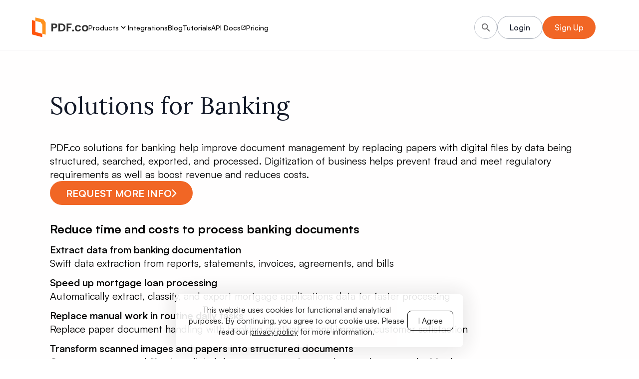

--- FILE ---
content_type: text/html; charset=utf-8
request_url: https://pdf.co/resources/solutions/banking
body_size: 8742
content:
<!DOCTYPE html><html lang="en"><head><meta charSet="utf-8"/><meta name="viewport" content="width=device-width"/><title>Solutions for Banking | PDF.co</title><meta name="description" content="An overview of PDF.co Solutions for Banking including data extraction from bank documents, searching and redacting sensitive info, and more."/><meta property="og:title" content="Solutions for Banking | PDF.co"/><meta property="og:description" content="An overview of PDF.co Solutions for Banking including data extraction from bank documents, searching and redacting sensitive info, and more."/><meta property="og:url" content="/resources/solutions/banking"/><meta property="og:type" content="article"/><meta property="og:site_name" content="PDF.co"/><meta property="og:locale" content="en_US"/><meta property="og:image" content="https://pdf.co/assets/images/og_img.jpg"/><link rel="canonical" href="https://pdf.co/resources/solutions/banking"/><meta name="next-head-count" content="12"/><link rel="preload" href="/_next/static/media/d9396795aa5ec363-s.p.woff2" as="font" type="font/woff2" crossorigin="anonymous" data-next-font="size-adjust"/><link rel="preload" href="/_next/static/media/7c85d340480eabe7-s.p.woff2" as="font" type="font/woff2" crossorigin="anonymous" data-next-font="size-adjust"/><link rel="preload" href="/_next/static/media/d3f699aba1c81be7-s.p.woff2" as="font" type="font/woff2" crossorigin="anonymous" data-next-font="size-adjust"/><link rel="preload" href="/_next/static/media/0d87c97aae65b4fc-s.p.woff2" as="font" type="font/woff2" crossorigin="anonymous" data-next-font="size-adjust"/><link rel="preload" href="/_next/static/media/b1dca2a5d44fc7a4-s.p.woff2" as="font" type="font/woff2" crossorigin="anonymous" data-next-font="size-adjust"/><link rel="preload" href="/_next/static/media/3eb4bb530f30483c-s.p.woff2" as="font" type="font/woff2" crossorigin="anonymous" data-next-font="size-adjust"/><link rel="preload" href="/_next/static/media/22539d17f3707926-s.p.woff2" as="font" type="font/woff2" crossorigin="anonymous" data-next-font="size-adjust"/><link rel="preload" href="/_next/static/media/17afee50ac86a1b9-s.p.woff2" as="font" type="font/woff2" crossorigin="anonymous" data-next-font="size-adjust"/><link rel="preload" href="/_next/static/media/e51fcc5397d024ec-s.p.woff2" as="font" type="font/woff2" crossorigin="anonymous" data-next-font="size-adjust"/><link rel="preload" href="/_next/static/media/c6d20a6ba91d97e6-s.p.woff2" as="font" type="font/woff2" crossorigin="anonymous" data-next-font="size-adjust"/><link rel="preload" href="/_next/static/media/5400951dfef1bc14-s.p.woff2" as="font" type="font/woff2" crossorigin="anonymous" data-next-font="size-adjust"/><link rel="preload" href="/_next/static/media/12084922609e6532-s.p.woff2" as="font" type="font/woff2" crossorigin="anonymous" data-next-font="size-adjust"/><link rel="preload" href="/_next/static/media/4f19a67e08e18f3c-s.p.woff2" as="font" type="font/woff2" crossorigin="anonymous" data-next-font="size-adjust"/><link rel="preload" href="/_next/static/media/110cbef534704ef8-s.p.woff2" as="font" type="font/woff2" crossorigin="anonymous" data-next-font="size-adjust"/><link rel="preload" href="/_next/static/media/08aedeceaf1dcd57-s.p.woff2" as="font" type="font/woff2" crossorigin="anonymous" data-next-font="size-adjust"/><link rel="preload" href="/_next/static/media/5c0c2bcbaa4149ca-s.p.woff2" as="font" type="font/woff2" crossorigin="anonymous" data-next-font="size-adjust"/><link rel="preload" href="/_next/static/media/a7de1893c596972f-s.p.woff2" as="font" type="font/woff2" crossorigin="anonymous" data-next-font="size-adjust"/><link rel="preload" href="/_next/static/media/cd226506cd1f1dee-s.p.woff2" as="font" type="font/woff2" crossorigin="anonymous" data-next-font="size-adjust"/><link rel="preload" href="/_next/static/media/0ea4f4df910e6120-s.p.woff2" as="font" type="font/woff2" crossorigin="anonymous" data-next-font="size-adjust"/><link rel="preload" href="/_next/static/media/739c2d8941231bb4-s.p.woff2" as="font" type="font/woff2" crossorigin="anonymous" data-next-font="size-adjust"/><link rel="preload" href="/_next/static/media/f54d3b402c212b9e-s.p.woff2" as="font" type="font/woff2" crossorigin="anonymous" data-next-font="size-adjust"/><link rel="preload" href="/_next/static/media/7108afb8b1381ad1-s.p.woff2" as="font" type="font/woff2" crossorigin="anonymous" data-next-font="size-adjust"/><link rel="preload" href="/_next/static/media/7ede3623c9ddac57-s.p.woff2" as="font" type="font/woff2" crossorigin="anonymous" data-next-font="size-adjust"/><link rel="preload" href="/_next/static/media/9e82d62334b205f4-s.p.woff2" as="font" type="font/woff2" crossorigin="anonymous" data-next-font="size-adjust"/><link rel="preload" href="/_next/static/media/6c9a125e97d835e1-s.p.woff2" as="font" type="font/woff2" crossorigin="anonymous" data-next-font="size-adjust"/><link rel="preload" href="/_next/static/media/4c285fdca692ea22-s.p.woff2" as="font" type="font/woff2" crossorigin="anonymous" data-next-font="size-adjust"/><link rel="preload" href="/_next/static/media/c3bc380753a8436c-s.p.woff2" as="font" type="font/woff2" crossorigin="anonymous" data-next-font="size-adjust"/><link rel="preload" href="/_next/static/media/0484562807a97172-s.p.woff2" as="font" type="font/woff2" crossorigin="anonymous" data-next-font="size-adjust"/><link rel="preload" href="/_next/static/media/a1386beebedccca4-s.p.woff2" as="font" type="font/woff2" crossorigin="anonymous" data-next-font="size-adjust"/><link rel="preload" href="/_next/static/media/5fb25f343c7550ca-s.p.woff2" as="font" type="font/woff2" crossorigin="anonymous" data-next-font="size-adjust"/><link rel="preload" href="/_next/static/media/6245472ced48d3be-s.p.woff2" as="font" type="font/woff2" crossorigin="anonymous" data-next-font="size-adjust"/><link rel="preload" href="/_next/static/media/b8442747db2a9bad-s.p.woff2" as="font" type="font/woff2" crossorigin="anonymous" data-next-font="size-adjust"/><link rel="preload" href="/_next/static/media/eafabf029ad39a43-s.p.woff2" as="font" type="font/woff2" crossorigin="anonymous" data-next-font="size-adjust"/><link rel="preload" href="/_next/static/media/fe0777f1195381cb-s.p.woff2" as="font" type="font/woff2" crossorigin="anonymous" data-next-font="size-adjust"/><link rel="preload" href="/_next/static/media/8888a3826f4a3af4-s.p.woff2" as="font" type="font/woff2" crossorigin="anonymous" data-next-font="size-adjust"/><link rel="preload" href="/_next/static/media/f10b8e9d91f3edcb-s.p.woff2" as="font" type="font/woff2" crossorigin="anonymous" data-next-font="size-adjust"/><link rel="preload" href="/_next/static/media/b957ea75a84b6ea7-s.p.woff2" as="font" type="font/woff2" crossorigin="anonymous" data-next-font="size-adjust"/><link rel="preload" href="/_next/static/media/7db6c35d839a711c-s.p.woff2" as="font" type="font/woff2" crossorigin="anonymous" data-next-font="size-adjust"/><link rel="preload" href="/_next/static/media/8e9860b6e62d6359-s.p.woff2" as="font" type="font/woff2" crossorigin="anonymous" data-next-font="size-adjust"/><link rel="preload" href="/_next/static/media/e4af272ccee01ff0-s.p.woff2" as="font" type="font/woff2" crossorigin="anonymous" data-next-font="size-adjust"/><link rel="preload" href="/_next/static/css/cb86e89d03aa19fe.css" as="style"/><link rel="stylesheet" href="/_next/static/css/cb86e89d03aa19fe.css" data-n-g=""/><noscript data-n-css=""></noscript><script defer="" nomodule="" src="/_next/static/chunks/polyfills-42372ed130431b0a.js"></script><script src="/_next/static/chunks/webpack-3268c7138092781f.js" defer=""></script><script src="/_next/static/chunks/framework-a55cb4ebcf0f563a.js" defer=""></script><script src="/_next/static/chunks/main-b76d22aa5a0a8cd6.js" defer=""></script><script src="/_next/static/chunks/pages/_app-8742c08442f7eb0c.js" defer=""></script><script src="/_next/static/chunks/146-a4e0c877a6684915.js" defer=""></script><script src="/_next/static/chunks/3913-ee9cfa3dd768f5e8.js" defer=""></script><script src="/_next/static/chunks/7231-bf3ed8b2268dd4b9.js" defer=""></script><script src="/_next/static/chunks/4038-97d671f33dcaff9e.js" defer=""></script><script src="/_next/static/chunks/2897-08c033ecc010af08.js" defer=""></script><script src="/_next/static/chunks/pages/resources/solutions/%5Bslug%5D-7adedc0b877ea46f.js" defer=""></script><script src="/_next/static/3Aa9jcS1IV6Y2p1h6Nmsd/_buildManifest.js" defer=""></script><script src="/_next/static/3Aa9jcS1IV6Y2p1h6Nmsd/_ssgManifest.js" defer=""></script></head><body><div id="__next"><div class="tailwind-container __variable_ad2006 __variable_d3ecc7 __variable_514d1b __variable_a0a6d1 __variable_1667f6"><div class="flex flex-col min-h-screen"><header class="w-full pt-[10px] pb-[20px] border-b border-b-[#E5E7EB] bg-white height-[100px] z-[99] top-0 sticky"><nav class="max-w-[1440px] mx-auto flex flex-row leading-normal items-center justify-between px-[20px] lg:px-10 xl:px-16 mt-[20px]"><section class="flex flex-row items-center h-[50px] xl:gap-x-[47px] lg:gap-x-4 gap-x-[8px] prevent-drag"><div class="lg:hidden flex items-center"><style data-emotion="css vubbuv">.css-vubbuv{-webkit-user-select:none;-moz-user-select:none;-ms-user-select:none;user-select:none;width:1em;height:1em;display:inline-block;fill:currentColor;-webkit-flex-shrink:0;-ms-flex-negative:0;flex-shrink:0;-webkit-transition:fill 200ms cubic-bezier(0.4, 0, 0.2, 1) 0ms;transition:fill 200ms cubic-bezier(0.4, 0, 0.2, 1) 0ms;font-size:1.5rem;}</style><svg class="MuiSvgIcon-root MuiSvgIcon-fontSizeMedium css-vubbuv" focusable="false" aria-hidden="true" viewBox="0 0 24 24" data-testid="MenuIcon" style="font-size:32px;cursor:pointer"><path d="M3 18h18v-2H3v2zm0-5h18v-2H3v2zm0-7v2h18V6H3z"></path></svg></div><a href="/"><img alt="PDF.co logo" loading="lazy" width="1333" height="477" decoding="async" data-nimg="1" class="w-[113px]" style="color:transparent" src="/_next/static/media/main_logo.78c6308a.svg"/></a><div class="nav-font flex-row gap-x-[35px] lg:gap-x-4 xl:gap-x-9 hidden lg:flex"><div class="flex-center relative"><span class="nav-font cursor-pointer nav-menu-hover">Products</span><style data-emotion="css vubbuv">.css-vubbuv{-webkit-user-select:none;-moz-user-select:none;-ms-user-select:none;user-select:none;width:1em;height:1em;display:inline-block;fill:currentColor;-webkit-flex-shrink:0;-ms-flex-negative:0;flex-shrink:0;-webkit-transition:fill 200ms cubic-bezier(0.4, 0, 0.2, 1) 0ms;transition:fill 200ms cubic-bezier(0.4, 0, 0.2, 1) 0ms;font-size:1.5rem;}</style><svg class="MuiSvgIcon-root MuiSvgIcon-fontSizeMedium css-vubbuv" focusable="false" aria-hidden="true" viewBox="0 0 24 24" data-testid="KeyboardArrowDownIcon" style="font-size:18px;transform:none;transition:transform 0.3s ease;cursor:pointer"><path d="M7.41 8.59 12 13.17l4.59-4.58L18 10l-6 6-6-6 1.41-1.41z"></path></svg></div><a class="nav-menu-hover" href="/integrations">Integrations</a><a class="nav-menu-hover" href="/resources/blog">Blog</a><a class="nav-menu-hover" href="/tutorials">Tutorials</a><a target="blank" class="flex flex-row gap-x-[3px] items-center" href="https://docs.pdf.co"><span class="nav-font nav-menu-hover">API Docs</span><style data-emotion="css vubbuv">.css-vubbuv{-webkit-user-select:none;-moz-user-select:none;-ms-user-select:none;user-select:none;width:1em;height:1em;display:inline-block;fill:currentColor;-webkit-flex-shrink:0;-ms-flex-negative:0;flex-shrink:0;-webkit-transition:fill 200ms cubic-bezier(0.4, 0, 0.2, 1) 0ms;transition:fill 200ms cubic-bezier(0.4, 0, 0.2, 1) 0ms;font-size:1.5rem;}</style><svg class="MuiSvgIcon-root MuiSvgIcon-fontSizeMedium css-vubbuv" focusable="false" aria-hidden="true" viewBox="0 0 24 24" data-testid="OpenInNewIcon" style="font-size:11px"><path d="M19 19H5V5h7V3H5c-1.11 0-2 .9-2 2v14c0 1.1.89 2 2 2h14c1.1 0 2-.9 2-2v-7h-2v7zM14 3v2h3.59l-9.83 9.83 1.41 1.41L19 6.41V10h2V3h-7z"></path></svg></a><a target="blank" href="https://app.pdf.co/subscriptions"><span class="nav-font nav-menu-hover">Pricing</span></a></div></section><div class="flex flex-row gap-x-5 lg:gap-x-3 xl:gap-x-5 items-center"><button aria-label="Search" class="secondary-btn-hover opacity-70 hidden md:flex w-[46px] h-[46px] justify-center items-center rounded-full border border-[#9CA3AF] text-[#323133]"><style data-emotion="css vubbuv">.css-vubbuv{-webkit-user-select:none;-moz-user-select:none;-ms-user-select:none;user-select:none;width:1em;height:1em;display:inline-block;fill:currentColor;-webkit-flex-shrink:0;-ms-flex-negative:0;flex-shrink:0;-webkit-transition:fill 200ms cubic-bezier(0.4, 0, 0.2, 1) 0ms;transition:fill 200ms cubic-bezier(0.4, 0, 0.2, 1) 0ms;font-size:1.5rem;}</style><svg class="MuiSvgIcon-root MuiSvgIcon-fontSizeMedium css-vubbuv" focusable="false" aria-hidden="true" viewBox="0 0 24 24" data-testid="SearchRoundedIcon" style="font-size:23px"><path d="M15.5 14h-.79l-.28-.27c1.2-1.4 1.82-3.31 1.48-5.34-.47-2.78-2.79-5-5.59-5.34-4.23-.52-7.79 3.04-7.27 7.27.34 2.8 2.56 5.12 5.34 5.59 2.03.34 3.94-.28 5.34-1.48l.27.28v.79l4.25 4.25c.41.41 1.08.41 1.49 0 .41-.41.41-1.08 0-1.49L15.5 14zm-6 0C7.01 14 5 11.99 5 9.5S7.01 5 9.5 5 14 7.01 14 9.5 11.99 14 9.5 14z"></path></svg></button><div class="flex flex-row items-center gap-x-[8px] md:gap-x-[20px] !hidden"><div class="w-[124px] h-[32px] sm:w-[148px] sm:h-[48px] rounded-[50px] profile-btn-skeleton animate-skeleton"></div><div class="w-[35px] h-[35px] sm:w-[50px] sm:h-[50px] rounded-full aspect-square profile-avatar-skeleton animate-skeleton"></div></div></div></nav></header><main class="flex-1 flex flex-col items-center bg-[#FFFEFE] max-w-[1440px] mx-auto w-full"><section class="w-full max-w-[1440px] font-primary py-[60px] md:py-[80px] px-5 md:px-[100px]"><h1 class="font-normal text-[32px] md:text-[48px] text-main mb-10 font-lora">Solutions for Banking</h1><div class="flex flex-col gap-y-4 font-normal text-sm md:text-base"><p>PDF.co solutions for banking help improve document management by replacing papers with digital files by data being structured, searched, exported, and processed. Digitization of business helps prevent fraud and meet regulatory requirements as well as boost revenue and reduces costs.</p><a class="
        primary-btn
        
        flex flex-row items-center max-w-fit gap-x-[10px] px-8 h-[48px] rounded-[35px] font-primary text-base font-bold
        bg-[#F16625]
        text-white
        hover:primary-btn-hover
        
      " target="_blank" href="https://support.bytescout.com/hc/en-us/requests/new?subject=Banking%20Industry%20Solution%20Request&amp;description=Hi,%20I%20would%20like%20to%20learn%20more%20about%20ByteScout%20solution%20for%20Banking%20Industry">REQUEST MORE INFO<div class="flex items-center justify-center relative"><svg class="animated-chevron" width="10" height="17" viewBox="0 0 10 17" fill="none" xmlns="http://www.w3.org/2000/svg"><path d="M5.53523 10.0645L1.23792 14.55C0.920694 14.8802 0.920694 15.4221 1.23792 15.7523C1.55508 16.0826 2.06742 16.0826 2.38459 15.7523L8.7622 9.10097C8.83758 9.02264 8.89736 8.92959 8.93818 8.82716C8.979 8.72473 9 8.61493 9 8.50403C9 8.39314 8.979 8.28333 8.93818 8.1809C8.89736 8.07847 8.83758 7.98542 8.7622 7.90709L2.39271 1.24726C2.31743 1.16887 2.22802 1.10669 2.12964 1.06426C2.03132 1.02184 1.92584 1 1.8194 1C1.7129 1 1.60748 1.02184 1.5091 1.06426C1.41072 1.10669 1.32131 1.16887 1.24604 1.24726C1.17076 1.32565 1.11098 1.41872 1.07028 1.52114C1.02952 1.62356 1.00852 1.73334 1.00852 1.8442C1.00852 1.95507 1.02952 2.06484 1.07028 2.16727C1.11098 2.26969 1.17076 2.36276 1.24604 2.44115L5.63447 7.03594L7.08167 8.5L5.53523 10.0645Z" fill="white" stroke="white"></path></svg><svg class="animated-arrow" width="21" height="17" viewBox="0 0 21 17" fill="none" xmlns="http://www.w3.org/2000/svg"><path d="M1.86662 9.34652H17.0427L11.7144 14.55C11.3764 14.8802 11.3764 15.4221 11.7144 15.7523C12.0524 16.0826 12.5983 16.0826 12.9363 15.7523L19.7466 9.10097C19.8269 9.02264 19.8906 8.92959 19.9341 8.82716C19.9776 8.72473 20 8.61493 20 8.50403C20 8.39314 19.9776 8.28333 19.9341 8.1809C19.8906 8.07847 19.8269 7.98542 19.7466 7.90709L12.945 1.24726C12.8648 1.16887 12.7695 1.10669 12.6647 1.06426C12.5599 1.02184 12.4475 1 12.334 1C12.2206 1 12.1082 1.02184 12.0034 1.06426C11.8985 1.10669 11.8033 1.16887 11.7231 1.24726C11.6428 1.32565 11.5792 1.41872 11.5358 1.52114C11.4923 1.62356 11.47 1.73334 11.47 1.8442C11.47 1.95507 11.4923 2.06484 11.5358 2.16727C11.5792 2.26969 11.6428 2.36276 11.7231 2.44115L17.0427 7.65307H1.86662C1.38998 7.65307 1 8.0341 1 8.4998C1 8.9655 1.38998 9.34652 1.86662 9.34652Z" fill="white" stroke="white"></path></svg></div></a><h2 class="font-bold text-base lg:text-xl mt-6 md:mt-8">Reduce time and costs to process banking documents</h2><h4 class="font-semibold text-base mt-3">Extract data from banking documentation</h4><p>Swift data extraction from reports, statements, invoices, agreements, and bills</p><h4 class="font-semibold text-base mt-3">Speed up mortgage loan processing</h4><p>Automatically extract, classify, and export mortgage applications data for faster processing</p><h4 class="font-semibold text-base mt-3">Replace manual work in routine daily tasks</h4><p>Replace paper document handling with banking digitization and improve customer satisfaction</p><h4 class="font-semibold text-base mt-3">Transform scanned images and papers into structured documents</h4><p>Convert unstructured files into digital documents to review, analyze, and export valuable data</p><h4 class="font-semibold text-base mt-3">Boost risk management and prevent fraud</h4><p>Improve the validation and compliance check of banking documents</p><h4 class="font-semibold text-base mt-3">Search and redact sensitive data</h4><p>Create searchable documents where you can easily detect and remove PII</p><a class="
        primary-btn
        
        flex flex-row items-center max-w-fit gap-x-[10px] px-8 h-[48px] rounded-[35px] font-primary text-base font-bold
        bg-[#F16625]
        text-white
        hover:primary-btn-hover
        
      " target="_blank" href="https://app.pdf.co/signup">GET FREE TRIAL<div class="flex items-center justify-center relative"><svg class="animated-chevron" width="10" height="17" viewBox="0 0 10 17" fill="none" xmlns="http://www.w3.org/2000/svg"><path d="M5.53523 10.0645L1.23792 14.55C0.920694 14.8802 0.920694 15.4221 1.23792 15.7523C1.55508 16.0826 2.06742 16.0826 2.38459 15.7523L8.7622 9.10097C8.83758 9.02264 8.89736 8.92959 8.93818 8.82716C8.979 8.72473 9 8.61493 9 8.50403C9 8.39314 8.979 8.28333 8.93818 8.1809C8.89736 8.07847 8.83758 7.98542 8.7622 7.90709L2.39271 1.24726C2.31743 1.16887 2.22802 1.10669 2.12964 1.06426C2.03132 1.02184 1.92584 1 1.8194 1C1.7129 1 1.60748 1.02184 1.5091 1.06426C1.41072 1.10669 1.32131 1.16887 1.24604 1.24726C1.17076 1.32565 1.11098 1.41872 1.07028 1.52114C1.02952 1.62356 1.00852 1.73334 1.00852 1.8442C1.00852 1.95507 1.02952 2.06484 1.07028 2.16727C1.11098 2.26969 1.17076 2.36276 1.24604 2.44115L5.63447 7.03594L7.08167 8.5L5.53523 10.0645Z" fill="white" stroke="white"></path></svg><svg class="animated-arrow" width="21" height="17" viewBox="0 0 21 17" fill="none" xmlns="http://www.w3.org/2000/svg"><path d="M1.86662 9.34652H17.0427L11.7144 14.55C11.3764 14.8802 11.3764 15.4221 11.7144 15.7523C12.0524 16.0826 12.5983 16.0826 12.9363 15.7523L19.7466 9.10097C19.8269 9.02264 19.8906 8.92959 19.9341 8.82716C19.9776 8.72473 20 8.61493 20 8.50403C20 8.39314 19.9776 8.28333 19.9341 8.1809C19.8906 8.07847 19.8269 7.98542 19.7466 7.90709L12.945 1.24726C12.8648 1.16887 12.7695 1.10669 12.6647 1.06426C12.5599 1.02184 12.4475 1 12.334 1C12.2206 1 12.1082 1.02184 12.0034 1.06426C11.8985 1.10669 11.8033 1.16887 11.7231 1.24726C11.6428 1.32565 11.5792 1.41872 11.5358 1.52114C11.4923 1.62356 11.47 1.73334 11.47 1.8442C11.47 1.95507 11.4923 2.06484 11.5358 2.16727C11.5792 2.26969 11.6428 2.36276 11.7231 2.44115L17.0427 7.65307H1.86662C1.38998 7.65307 1 8.0341 1 8.4998C1 8.9655 1.38998 9.34652 1.86662 9.34652Z" fill="white" stroke="white"></path></svg></div></a><h2 class="font-bold text-base lg:text-xl mt-6 md:mt-8">How PDF.co Can Help in Banking</h2><ul class="list-disc text-main ml-8 flex flex-col gap-y-5"><li>Extract tables &amp; text from scanned invoices, orders &amp; electronic PDF invoices as well as other documents;</li><li>Get fully structured data from tables in scanned PDFs and mixed PDF reports;</li><li>Perform an advanced search based on complex queries within PDF files using pattern-based search and Reg Ex;</li><li>Get structured information from unstructured reports with the help of AI-based meta-document analysis capable of detecting header, font, and text styles;</li><li>Extract attached PDF documents from incoming emails;</li><li>Automated reading from incoming documents is available to proceed with extracting from fields, tables, and other elements;</li><li>Sort and classify incoming documents automatically based on AI and custom rules;</li><li>Merge emails with attachments into a single PDF for further archiving;</li><li>Convert multiple document formats like ZIP with documents, images, and presentations into a single PDF;</li><li>Convert scanned PDFs into text-searchable PDFs for further indexing and archiving;</li><li>Get structured fields and tables from transportation orders/transport orders;</li><li>Create customized PDF documents from HTML or PDF templates;</li><li>Insert scanned signatures into PDF documents;</li><li>Extract text and tables from bank statements.</li></ul><a class="
        primary-btn
        
        flex flex-row items-center max-w-fit gap-x-[10px] px-8 h-[48px] rounded-[35px] font-primary text-base font-bold
        bg-[#F16625]
        text-white
        hover:primary-btn-hover
        
      " target="_blank" href="https://app.pdf.co/signup">TRY NOW FOR FREE<div class="flex items-center justify-center relative"><svg class="animated-chevron" width="10" height="17" viewBox="0 0 10 17" fill="none" xmlns="http://www.w3.org/2000/svg"><path d="M5.53523 10.0645L1.23792 14.55C0.920694 14.8802 0.920694 15.4221 1.23792 15.7523C1.55508 16.0826 2.06742 16.0826 2.38459 15.7523L8.7622 9.10097C8.83758 9.02264 8.89736 8.92959 8.93818 8.82716C8.979 8.72473 9 8.61493 9 8.50403C9 8.39314 8.979 8.28333 8.93818 8.1809C8.89736 8.07847 8.83758 7.98542 8.7622 7.90709L2.39271 1.24726C2.31743 1.16887 2.22802 1.10669 2.12964 1.06426C2.03132 1.02184 1.92584 1 1.8194 1C1.7129 1 1.60748 1.02184 1.5091 1.06426C1.41072 1.10669 1.32131 1.16887 1.24604 1.24726C1.17076 1.32565 1.11098 1.41872 1.07028 1.52114C1.02952 1.62356 1.00852 1.73334 1.00852 1.8442C1.00852 1.95507 1.02952 2.06484 1.07028 2.16727C1.11098 2.26969 1.17076 2.36276 1.24604 2.44115L5.63447 7.03594L7.08167 8.5L5.53523 10.0645Z" fill="white" stroke="white"></path></svg><svg class="animated-arrow" width="21" height="17" viewBox="0 0 21 17" fill="none" xmlns="http://www.w3.org/2000/svg"><path d="M1.86662 9.34652H17.0427L11.7144 14.55C11.3764 14.8802 11.3764 15.4221 11.7144 15.7523C12.0524 16.0826 12.5983 16.0826 12.9363 15.7523L19.7466 9.10097C19.8269 9.02264 19.8906 8.92959 19.9341 8.82716C19.9776 8.72473 20 8.61493 20 8.50403C20 8.39314 19.9776 8.28333 19.9341 8.1809C19.8906 8.07847 19.8269 7.98542 19.7466 7.90709L12.945 1.24726C12.8648 1.16887 12.7695 1.10669 12.6647 1.06426C12.5599 1.02184 12.4475 1 12.334 1C12.2206 1 12.1082 1.02184 12.0034 1.06426C11.8985 1.10669 11.8033 1.16887 11.7231 1.24726C11.6428 1.32565 11.5792 1.41872 11.5358 1.52114C11.4923 1.62356 11.47 1.73334 11.47 1.8442C11.47 1.95507 11.4923 2.06484 11.5358 2.16727C11.5792 2.26969 11.6428 2.36276 11.7231 2.44115L17.0427 7.65307H1.86662C1.38998 7.65307 1 8.0341 1 8.4998C1 8.9655 1.38998 9.34652 1.86662 9.34652Z" fill="white" stroke="white"></path></svg></div></a></div></section><div id="portal"></div></main><section class="w-full flex flex-col gap-y-12 items-center justify-center banner-design px-8 py-14 mt-auto"><div class="font-lora text-center text-[32px] lg:text-[40px] text-white leading-[130%] font-normal max-w-[921px] mx-auto"><span>Start Your PDF Automation Journey with PDF.co: </span><br/><span>Sign Up and Get Your API Key Now</span></div><a class="
        primary-btn
        
        flex flex-row items-center max-w-fit gap-x-[10px] px-8 h-[48px] rounded-[35px] font-primary text-base font-bold
        bg-white
        text-[#F16625]
        hover:white-btn-hover
        
      " target="_blank" href="https://app.pdf.co/signup">Get Started for Free<div class="flex items-center justify-center relative"><svg class="animated-chevron" width="10" height="17" viewBox="0 0 10 17" fill="none" xmlns="http://www.w3.org/2000/svg"><path d="M5.53523 10.0645L1.23792 14.55C0.920694 14.8802 0.920694 15.4221 1.23792 15.7523C1.55508 16.0826 2.06742 16.0826 2.38459 15.7523L8.7622 9.10097C8.83758 9.02264 8.89736 8.92959 8.93818 8.82716C8.979 8.72473 9 8.61493 9 8.50403C9 8.39314 8.979 8.28333 8.93818 8.1809C8.89736 8.07847 8.83758 7.98542 8.7622 7.90709L2.39271 1.24726C2.31743 1.16887 2.22802 1.10669 2.12964 1.06426C2.03132 1.02184 1.92584 1 1.8194 1C1.7129 1 1.60748 1.02184 1.5091 1.06426C1.41072 1.10669 1.32131 1.16887 1.24604 1.24726C1.17076 1.32565 1.11098 1.41872 1.07028 1.52114C1.02952 1.62356 1.00852 1.73334 1.00852 1.8442C1.00852 1.95507 1.02952 2.06484 1.07028 2.16727C1.11098 2.26969 1.17076 2.36276 1.24604 2.44115L5.63447 7.03594L7.08167 8.5L5.53523 10.0645Z" fill="#F16625" stroke="#F16625"></path></svg><svg class="animated-arrow" width="21" height="17" viewBox="0 0 21 17" fill="none" xmlns="http://www.w3.org/2000/svg"><path d="M1.86662 9.34652H17.0427L11.7144 14.55C11.3764 14.8802 11.3764 15.4221 11.7144 15.7523C12.0524 16.0826 12.5983 16.0826 12.9363 15.7523L19.7466 9.10097C19.8269 9.02264 19.8906 8.92959 19.9341 8.82716C19.9776 8.72473 20 8.61493 20 8.50403C20 8.39314 19.9776 8.28333 19.9341 8.1809C19.8906 8.07847 19.8269 7.98542 19.7466 7.90709L12.945 1.24726C12.8648 1.16887 12.7695 1.10669 12.6647 1.06426C12.5599 1.02184 12.4475 1 12.334 1C12.2206 1 12.1082 1.02184 12.0034 1.06426C11.8985 1.10669 11.8033 1.16887 11.7231 1.24726C11.6428 1.32565 11.5792 1.41872 11.5358 1.52114C11.4923 1.62356 11.47 1.73334 11.47 1.8442C11.47 1.95507 11.4923 2.06484 11.5358 2.16727C11.5792 2.26969 11.6428 2.36276 11.7231 2.44115L17.0427 7.65307H1.86662C1.38998 7.65307 1 8.0341 1 8.4998C1 8.9655 1.38998 9.34652 1.86662 9.34652Z" fill="#F16625" stroke="#F16625"></path></svg></div></a></section><footer class="w-full bg-[#030712]"><div class="mx-auto px-5 sm:px-10 lg:px-[120px] pt-16 pb-8 flex flex-col justify-between max-w-[1440px]"><section class="flex flex-col md:flex-row justify-between gap-y-[72px] gap-x-[84px]"><div class="flex flex-col gap-y-12"><div class="flex flex-col gap-y-5"><a href="/"><img alt="PDF.co logo" loading="lazy" width="113" height="42" decoding="async" data-nimg="1" class="w-[113px]" style="color:transparent" src="/_next/static/media/main_logo_Light.8bb2c3cc.svg"/></a><a class="
        primary-btn
        
        lg:ml-0 px-[32px] py-[10px] flex-center uppercase flex-center flex-row max-w-fit gap-x-[10px] rounded-[35px] font-primary text-[14px] font-bold leading-normal whitespace-nowrap
        bg-[#F16625]
        text-white
        hover:primary-btn-hover
        
      " target="_blank" href="https://app.pdf.co/signup">Get Started for Free<div class="flex items-center justify-center relative"><svg class="animated-chevron" width="10" height="17" viewBox="0 0 10 17" fill="none" xmlns="http://www.w3.org/2000/svg"><path d="M5.53523 10.0645L1.23792 14.55C0.920694 14.8802 0.920694 15.4221 1.23792 15.7523C1.55508 16.0826 2.06742 16.0826 2.38459 15.7523L8.7622 9.10097C8.83758 9.02264 8.89736 8.92959 8.93818 8.82716C8.979 8.72473 9 8.61493 9 8.50403C9 8.39314 8.979 8.28333 8.93818 8.1809C8.89736 8.07847 8.83758 7.98542 8.7622 7.90709L2.39271 1.24726C2.31743 1.16887 2.22802 1.10669 2.12964 1.06426C2.03132 1.02184 1.92584 1 1.8194 1C1.7129 1 1.60748 1.02184 1.5091 1.06426C1.41072 1.10669 1.32131 1.16887 1.24604 1.24726C1.17076 1.32565 1.11098 1.41872 1.07028 1.52114C1.02952 1.62356 1.00852 1.73334 1.00852 1.8442C1.00852 1.95507 1.02952 2.06484 1.07028 2.16727C1.11098 2.26969 1.17076 2.36276 1.24604 2.44115L5.63447 7.03594L7.08167 8.5L5.53523 10.0645Z" fill="white" stroke="white"></path></svg><svg class="animated-arrow" width="21" height="17" viewBox="0 0 21 17" fill="none" xmlns="http://www.w3.org/2000/svg"><path d="M1.86662 9.34652H17.0427L11.7144 14.55C11.3764 14.8802 11.3764 15.4221 11.7144 15.7523C12.0524 16.0826 12.5983 16.0826 12.9363 15.7523L19.7466 9.10097C19.8269 9.02264 19.8906 8.92959 19.9341 8.82716C19.9776 8.72473 20 8.61493 20 8.50403C20 8.39314 19.9776 8.28333 19.9341 8.1809C19.8906 8.07847 19.8269 7.98542 19.7466 7.90709L12.945 1.24726C12.8648 1.16887 12.7695 1.10669 12.6647 1.06426C12.5599 1.02184 12.4475 1 12.334 1C12.2206 1 12.1082 1.02184 12.0034 1.06426C11.8985 1.10669 11.8033 1.16887 11.7231 1.24726C11.6428 1.32565 11.5792 1.41872 11.5358 1.52114C11.4923 1.62356 11.47 1.73334 11.47 1.8442C11.47 1.95507 11.4923 2.06484 11.5358 2.16727C11.5792 2.26969 11.6428 2.36276 11.7231 2.44115L17.0427 7.65307H1.86662C1.38998 7.65307 1 8.0341 1 8.4998C1 8.9655 1.38998 9.34652 1.86662 9.34652Z" fill="white" stroke="white"></path></svg></div></a><div class="flex items-center gap-x-[15px]"><a target="_blank" aria-label="Go to PDF.co YouTube channel" href="https://www.youtube.com/@PDFco"><style data-emotion="css vubbuv">.css-vubbuv{-webkit-user-select:none;-moz-user-select:none;-ms-user-select:none;user-select:none;width:1em;height:1em;display:inline-block;fill:currentColor;-webkit-flex-shrink:0;-ms-flex-negative:0;flex-shrink:0;-webkit-transition:fill 200ms cubic-bezier(0.4, 0, 0.2, 1) 0ms;transition:fill 200ms cubic-bezier(0.4, 0, 0.2, 1) 0ms;font-size:1.5rem;}</style><svg class="MuiSvgIcon-root MuiSvgIcon-fontSizeMedium css-vubbuv" focusable="false" aria-hidden="true" viewBox="0 0 24 24" data-testid="YouTubeIcon" style="color:white"><path d="M10 15l5.19-3L10 9v6m11.56-7.83c.13.47.22 1.1.28 1.9.07.8.1 1.49.1 2.09L22 12c0 2.19-.16 3.8-.44 4.83-.25.9-.83 1.48-1.73 1.73-.47.13-1.33.22-2.65.28-1.3.07-2.49.1-3.59.1L12 19c-4.19 0-6.8-.16-7.83-.44-.9-.25-1.48-.83-1.73-1.73-.13-.47-.22-1.1-.28-1.9-.07-.8-.1-1.49-.1-2.09L2 12c0-2.19.16-3.8.44-4.83.25-.9.83-1.48 1.73-1.73.47-.13 1.33-.22 2.65-.28 1.3-.07 2.49-.1 3.59-.1L12 5c4.19 0 6.8.16 7.83.44.9.25 1.48.83 1.73 1.73z"></path></svg></a><a target="_blank" aria-label="Go to PDF.co Twitter" href="https://twitter.com/pdfdotco"><img alt="Twitter X" loading="lazy" width="20" height="20" decoding="async" data-nimg="1" style="color:white" src="/_next/static/media/twitter_x.b8a989bf.svg"/></a><a target="_blank" aria-label="Go to PDF.co LinkedIn" href="https://www.linkedin.com/company/17906673/"><style data-emotion="css vubbuv">.css-vubbuv{-webkit-user-select:none;-moz-user-select:none;-ms-user-select:none;user-select:none;width:1em;height:1em;display:inline-block;fill:currentColor;-webkit-flex-shrink:0;-ms-flex-negative:0;flex-shrink:0;-webkit-transition:fill 200ms cubic-bezier(0.4, 0, 0.2, 1) 0ms;transition:fill 200ms cubic-bezier(0.4, 0, 0.2, 1) 0ms;font-size:1.5rem;}</style><svg class="MuiSvgIcon-root MuiSvgIcon-fontSizeMedium css-vubbuv" focusable="false" aria-hidden="true" viewBox="0 0 24 24" data-testid="LinkedInIcon" style="color:white"><path d="M19 3a2 2 0 0 1 2 2v14a2 2 0 0 1-2 2H5a2 2 0 0 1-2-2V5a2 2 0 0 1 2-2h14m-.5 15.5v-5.3a3.26 3.26 0 0 0-3.26-3.26c-.85 0-1.84.52-2.32 1.3v-1.11h-2.79v8.37h2.79v-4.93c0-.77.62-1.4 1.39-1.4a1.4 1.4 0 0 1 1.4 1.4v4.93h2.79M6.88 8.56a1.68 1.68 0 0 0 1.68-1.68c0-.93-.75-1.69-1.68-1.69a1.69 1.69 0 0 0-1.69 1.69c0 .93.76 1.68 1.69 1.68m1.39 9.94v-8.37H5.5v8.37h2.77z"></path></svg></a></div></div><div class="flex flex-row gap-x-8 items-center"><a href="/resources/blog/pdf-co-achieves-soc-2-type-ii-compliance-under-artifex-software"><img alt="SOC 2 Badge" loading="lazy" width="80" height="80" decoding="async" data-nimg="1" style="color:transparent" src="/_next/static/media/soc2_badge.5f6569ba.svg"/></a><a target="_blank" href="https://www.pdfa.org"><img alt="PDF Association Member" loading="lazy" width="92" height="55" decoding="async" data-nimg="1" style="color:transparent" src="/_next/static/media/PDF_assoc_member.fe56e6d8.svg"/></a></div></div><div class="col-span-full lg:col-span-1 flex flex-wrap gap-y-14 gap-x-10 md:gap-x-20 lg:justify-end lg:flex-nowrap"><div><div class="flex flex-col"><h3 class="text-white font-lora text-lg font-medium mb-8">Resources</h3><div class="flex flex-col gap-y-[14px] gap-x-[73px]"><a target="_self" class="font-primary text-white font-medium text-sm no-underline whitespace-nowrap" href="/resources/blog"><span class="footer-link-hover">Blog</span></a><a target="_self" class="font-primary text-white font-medium text-sm no-underline whitespace-nowrap" href="/resources/comparisons"><span class="footer-link-hover">Comparisons</span></a><a target="_self" class="font-primary text-white font-medium text-sm no-underline whitespace-nowrap" href="/resources/solutions"><span class="footer-link-hover">Solutions</span></a><a target="_blank" class="font-primary text-white font-medium text-sm no-underline whitespace-nowrap" href="https://support.pdf.co/en"><span class="footer-link-hover">Support</span></a><a target="_self" class="font-primary text-white font-medium text-sm no-underline whitespace-nowrap" href="/resources/blog/pdf-co-achieves-soc-2-type-ii-compliance-under-artifex-software"><span class="footer-link-hover">SOC 2</span></a></div></div></div><div><div class="flex flex-col"><h3 class="text-white font-lora text-lg font-medium mb-8">Company</h3><div class="flex flex-col gap-y-[14px] gap-x-[73px]"><a target="_self" class="font-primary text-white font-medium text-sm no-underline whitespace-nowrap" href="/about"><span class="footer-link-hover">About Us</span></a><a target="_self" class="font-primary text-white font-medium text-sm no-underline whitespace-nowrap" href="/resources/legal/terms"><span class="footer-link-hover">Terms</span></a><a target="_self" class="font-primary text-white font-medium text-sm no-underline whitespace-nowrap" href="/resources/legal/privacy"><span class="footer-link-hover">Privacy</span></a><a target="_self" class="font-primary text-white font-medium text-sm no-underline whitespace-nowrap" href="https://docs.pdf.co/knowledgebase/security"><span class="footer-link-hover">Security</span></a></div></div></div></div></section><section class="flex flex-col w-full mt-[100px] lg:mt-[120px]"><div class="w-full opacity-20 bg-white h-[1px] mb-8"></div><span class="opacity-80 text-white font-primary text-[14px] font-normal leading-normal">© Copyright 2016-<!-- -->2026<!-- --> <a class="font-black hover:underline hover:text-white" target="_blank" href="https://artifex.com/">Artifex Software Inc.</a> — All rights reserved</span></section></div></footer></div></div></div><script id="__NEXT_DATA__" type="application/json">{"props":{"pageProps":{"pageData":{"_id":"2764061d-68fd-4424-9b84-9ed4a5175a47","content":[{"_key":"23ee0aeb-267a-472d-a262-e8add2966242","_type":"block","children":[{"_key":"37ef2172-0e02-4a0d-a74d-8e7067fdc201","_type":"span","marks":[],"text":"PDF.co solutions for banking help improve document management by replacing papers with digital files by data being structured, searched, exported, and processed. Digitization of business helps prevent fraud and meet regulatory requirements as well as boost revenue and reduces costs."}],"markDefs":[],"style":"normal"},{"_key":"d8b02b587068","_type":"ctaButton","link":"https://support.bytescout.com/hc/en-us/requests/new?subject=Banking%20Industry%20Solution%20Request\u0026description=Hi,%20I%20would%20like%20to%20learn%20more%20about%20ByteScout%20solution%20for%20Banking%20Industry","title":"REQUEST MORE INFO"},{"_key":"0116a04a-86d5-4365-85cc-e4ab675a8850","_type":"block","children":[{"_key":"5544f9a7-69df-43ee-b289-01e93dc130d6","_type":"span","marks":[],"text":"Reduce time and costs to process banking documents"}],"markDefs":[],"style":"h2"},{"_key":"da37e085-2b55-4cf9-92cf-bc53c1dc8511","_type":"block","children":[{"_key":"616b2582-48a7-431e-8850-b3edf9968743","_type":"span","marks":[],"text":"Extract data from banking documentation"}],"markDefs":[],"style":"h4"},{"_key":"14a1794e-13ce-43de-aee5-20115f945d5f","_type":"block","children":[{"_key":"069519c9-842a-4ae7-919e-0048c267f4bf","_type":"span","marks":[],"text":"Swift data extraction from reports, statements, invoices, agreements, and bills"}],"markDefs":[],"style":"normal"},{"_key":"a94c6069-cf0c-4646-91d0-15ed9ea371f8","_type":"block","children":[{"_key":"195c7482-9405-40fb-9450-cc47c7c4fe89","_type":"span","marks":[],"text":"Speed up mortgage loan processing"}],"markDefs":[],"style":"h4"},{"_key":"83b50591-8b8f-4142-85e2-c15f51e92487","_type":"block","children":[{"_key":"4ddfa00f-308e-4ffc-8e58-5c98f8703372","_type":"span","marks":[],"text":"Automatically extract, classify, and export mortgage applications data for faster processing"}],"markDefs":[],"style":"normal"},{"_key":"34ee5912-5a3d-447a-9d9b-f5cec585cba9","_type":"block","children":[{"_key":"e3ddb682-5f98-4ff5-97b1-ba38dc9414c0","_type":"span","marks":[],"text":"Replace manual work in routine daily tasks"}],"markDefs":[],"style":"h4"},{"_key":"c4c20fcc-d222-48cf-aa9d-267fe39c4fcb","_type":"block","children":[{"_key":"283790a9-f9d9-48a9-80a5-cb16a5c4f4e2","_type":"span","marks":[],"text":"Replace paper document handling with banking digitization and improve customer satisfaction"}],"markDefs":[],"style":"normal"},{"_key":"f760e24f-44fc-440e-9527-8b071ff933fc","_type":"block","children":[{"_key":"901834e1-7c89-402c-8075-3006cd4d8da3","_type":"span","marks":[],"text":"Transform scanned images and papers into structured documents"}],"markDefs":[],"style":"h4"},{"_key":"7e23c319-24e6-4a6a-88bf-9a027ce1bc98","_type":"block","children":[{"_key":"3d32240a-3a74-4f9d-b9ad-9e7b95cbd6f8","_type":"span","marks":[],"text":"Convert unstructured files into digital documents to review, analyze, and export valuable data"}],"markDefs":[],"style":"normal"},{"_key":"62116112-09da-4bfd-bf1f-ddbab49a026c","_type":"block","children":[{"_key":"d89bb4fb-33a6-4477-adba-97f2c3d6e324","_type":"span","marks":[],"text":"Boost risk management and prevent fraud"}],"markDefs":[],"style":"h4"},{"_key":"d95fff83-b2af-4cc6-a4c7-0936735d2f8f","_type":"block","children":[{"_key":"8e5de059-c60f-42f0-a707-ded4a6d81b66","_type":"span","marks":[],"text":"Improve the validation and compliance check of banking documents"}],"markDefs":[],"style":"normal"},{"_key":"7a648a1e-6810-422a-9538-891733a2f97d","_type":"block","children":[{"_key":"8badf5b7-869a-4d28-a256-90ae1f5a2d3b","_type":"span","marks":[],"text":"Search and redact sensitive data"}],"markDefs":[],"style":"h4"},{"_key":"c6cf272d-4606-4f89-9982-87a296acb425","_type":"block","children":[{"_key":"fcdd1c96-0509-4646-a814-84838cdb207b","_type":"span","marks":[],"text":"Create searchable documents where you can easily detect and remove PII"}],"markDefs":[],"style":"normal"},{"_key":"293a6d70a40a","_type":"ctaButton","link":"https://app.pdf.co/signup","title":"GET FREE TRIAL"},{"_key":"88671a0a-9e59-4586-94b6-bc119050c673","_type":"block","children":[{"_key":"017d64aa-f679-40d2-a73e-25c6b48f283d","_type":"span","marks":[],"text":"How PDF.co Can Help in Banking"}],"markDefs":[],"style":"h2"},{"_key":"3e024174-b1a1-4eb8-892a-d007446dd76c","_type":"block","children":[{"_key":"dd0e679a-6457-4e3d-85e3-97bebf55ade8","_type":"span","marks":[],"text":"Extract tables \u0026 text from scanned invoices, orders \u0026 electronic PDF invoices as well as other documents;"}],"level":1,"listItem":"bullet","markDefs":[],"style":"normal"},{"_key":"251c060e-fd50-40f0-890c-01f5ab58566a","_type":"block","children":[{"_key":"8d901d26-14b5-4705-a038-dec1af2e4cf2","_type":"span","marks":[],"text":"Get fully structured data from tables in scanned PDFs and mixed PDF reports;"}],"level":1,"listItem":"bullet","markDefs":[],"style":"normal"},{"_key":"b743e086-b2de-4908-9d79-231d30ffc33b","_type":"block","children":[{"_key":"d2392d1e-352c-45e8-8bea-f18ce832abae","_type":"span","marks":[],"text":"Perform an advanced search based on complex queries within PDF files using pattern-based search and Reg Ex;"}],"level":1,"listItem":"bullet","markDefs":[],"style":"normal"},{"_key":"a7fbc7bf-1490-4baf-baed-4bf4a1402e89","_type":"block","children":[{"_key":"e6d9ef56-b3f3-4b6e-823f-ad8efe6179e8","_type":"span","marks":[],"text":"Get structured information from unstructured reports with the help of AI-based meta-document analysis capable of detecting header, font, and text styles;"}],"level":1,"listItem":"bullet","markDefs":[],"style":"normal"},{"_key":"c28a4d28-27db-4127-b0fb-5573dfacd22f","_type":"block","children":[{"_key":"098f7129-e071-44bf-923d-89d05fc51fb4","_type":"span","marks":[],"text":"Extract attached PDF documents from incoming emails;"}],"level":1,"listItem":"bullet","markDefs":[],"style":"normal"},{"_key":"25836f10-9d8f-4cd9-8687-754be90f6f53","_type":"block","children":[{"_key":"a1a392ae-96d8-4bb2-a70e-9864548cecf7","_type":"span","marks":[],"text":"Automated reading from incoming documents is available to proceed with extracting from fields, tables, and other elements;"}],"level":1,"listItem":"bullet","markDefs":[],"style":"normal"},{"_key":"69be8c89-0b62-485b-9827-6686e25dd431","_type":"block","children":[{"_key":"27cd7f84-756b-4267-8f9d-ad149228b512","_type":"span","marks":[],"text":"Sort and classify incoming documents automatically based on AI and custom rules;"}],"level":1,"listItem":"bullet","markDefs":[],"style":"normal"},{"_key":"474557ef-6cd8-4a63-8a1f-1d881072debd","_type":"block","children":[{"_key":"5e4154f0-6953-48af-8758-473783596032","_type":"span","marks":[],"text":"Merge emails with attachments into a single PDF for further archiving;"}],"level":1,"listItem":"bullet","markDefs":[],"style":"normal"},{"_key":"fdfc769e-d8d7-4469-8608-1488a1a36b51","_type":"block","children":[{"_key":"a81f5953-a60d-44f6-b9b4-5555cfd59168","_type":"span","marks":[],"text":"Convert multiple document formats like ZIP with documents, images, and presentations into a single PDF;"}],"level":1,"listItem":"bullet","markDefs":[],"style":"normal"},{"_key":"bba05609-e360-4f08-98ad-7cacaf9630b5","_type":"block","children":[{"_key":"e0728862-4af5-4c04-b0f7-1cef675d5012","_type":"span","marks":[],"text":"Convert scanned PDFs into text-searchable PDFs for further indexing and archiving;"}],"level":1,"listItem":"bullet","markDefs":[],"style":"normal"},{"_key":"ef4e58d1-b1c3-41e7-b15d-041fa989065e","_type":"block","children":[{"_key":"8a15a139-6ec9-4d90-b5a7-07888f113f47","_type":"span","marks":[],"text":"Get structured fields and tables from transportation orders/transport orders;"}],"level":1,"listItem":"bullet","markDefs":[],"style":"normal"},{"_key":"be001c00-b08f-4435-8ba5-bb31cf43019c","_type":"block","children":[{"_key":"424e4269-cccd-454c-a324-93bdd35c1c49","_type":"span","marks":[],"text":"Create customized PDF documents from HTML or PDF templates;"}],"level":1,"listItem":"bullet","markDefs":[],"style":"normal"},{"_key":"d3b7771e-d83e-4ce4-a6ba-88a2c8e849bc","_type":"block","children":[{"_key":"45b3b8f0-519a-4ba0-8433-3e0751ca9257","_type":"span","marks":[],"text":"Insert scanned signatures into PDF documents;"}],"level":1,"listItem":"bullet","markDefs":[],"style":"normal"},{"_key":"56d82af4-e9f6-4d19-88ae-d7cd17e0e1c1","_type":"block","children":[{"_key":"cb1c26b5-8fe4-4ff7-b4d5-aadb85dbee72","_type":"span","marks":[],"text":"Extract text and tables from bank statements."}],"level":1,"listItem":"bullet","markDefs":[],"style":"normal"},{"_key":"21c47303b86a","_type":"ctaButton","link":"https://app.pdf.co/signup","title":"TRY NOW FOR FREE"}],"meta":{"canonical":"/resources/solutions/banking","description":"An overview of PDF.co Solutions for Banking including data extraction from bank documents, searching and redacting sensitive info, and more.","ogImage":null,"ogType":"article","title":"Solutions for Banking | PDF.co"},"title":"Solutions for Banking"},"slug":"banking"},"__N_SSG":true},"page":"/resources/solutions/[slug]","query":{"slug":"banking"},"buildId":"3Aa9jcS1IV6Y2p1h6Nmsd","isFallback":false,"gsp":true,"scriptLoader":[]}</script></body></html>

--- FILE ---
content_type: text/css; charset=utf-8
request_url: https://pdf.co/_next/static/css/cb86e89d03aa19fe.css
body_size: 20125
content:
body,html{padding:0;margin:0;font-family:var(--font-satoshi),-apple-system,BlinkMacSystemFont,Segoe UI,Roboto,Oxygen,Ubuntu,Cantarell,Fira Sans,Droid Sans,Helvetica Neue,sans-serif}*{box-sizing:border-box}a{color:#0070f3;text-decoration:none}a:hover{text-decoration:underline}img{max-width:100%;display:block}#product-page,#tutorial-page{width:calc(100% - 40px);max-width:1200px;margin:40px 20px 100px;background:#fff;color:#121827;font-family:var(--font-satoshi);font-weight:400}#product-page p,#tutorial-page p{margin:10px 0;font-size:20px;line-height:30px}#product-page p.small,#tutorial-page p.small{font-size:16px}#product-page h1,#tutorial-page h1{font-family:var(--font-lora);font-weight:400;font-size:48px;margin:0 0 20px}#product-page h2,#tutorial-page h2{font-family:var(--font-satoshi);font-weight:600;font-size:24px;margin:0 0 20px}#product-page h2 sup,#tutorial-page h2 sup{font-size:16px}#product-page h3,#tutorial-page h3{font-family:var(--font-satoshi);font-weight:600;font-size:20px}#product-page .flex-holder{display:flex;justify-content:space-between;align-items:center}#product-page .flex-holder.flex-end{margin-top:20px;justify-content:flex-end;gap:20px}#product-page .flex-holder.flex-start{margin-top:20px;justify-content:flex-start}#product-page .flex-holder .child{width:calc(50% - 30px)}#product-page .flex-holder .child-wide{width:calc(60% - 30px);margin-top:20px}#product-page .flex-holder .child.a{margin-right:30px}#product-page .flex-holder .child.b{margin-left:30px}#product-page .flex-holder .child .panel{padding:50px;display:flex;flex-direction:column;background:#fff8f4;border-radius:20px;border:1px solid #fce0d3}#product-page .flex-holder.flex-start .cta{margin-right:20px}#product-page a.cta{border:1px solid #9ca3af;text-decoration:none;padding:8px 36px;border-radius:40px;color:#000;font-size:16px;font-weight:500}#product-page a.cta:hover{background:#000;color:#fff}#product-page a.cta.orange{background:#f26624;border:1px solid #f26624;text-decoration:none;padding:8px 36px;border-radius:40px;color:#fff;font-size:16px;font-weight:500}#product-page a.cta.orange:hover{background:#b6221b;color:#fff}#product-page p a,#tutorial-page p a,#tutorial-page ul a{color:#f26624}#product-page p a:hover,#tutorial-page p a:hover,#tutorial-page ul a:hover{text-decoration:underline}#product-page hr{margin:20px 0}#product-page .footnote{margin:40px 0;color:#9ca3af;font-size:14px;font-weight:400}#product-page .flex-holder .child .panel button{-webkit-appearance:none;-moz-appearance:none;border:0;text-transform:uppercase;border-radius:5px;font-size:16px;font-weight:500;min-height:40px;line-height:40px;padding:0 15px;color:#fff;background:#f16625;cursor:pointer;margin-bottom:20px}#product-page .flex-holder .child .panel button a{display:block;width:100%;line-height:40px}#product-page .flex-holder .child .panel button a:hover{text-decoration:none}#product-page .flex-holder .child .panel button:hover{background:#b6221b}#product-page .flex-holder .child ul,#tutorial-page .flex-holder ul{margin-left:50px;list-style-type:disc;font-size:20px}#product-page .flex-holder .child li,#tutorial-page .flex-holder li{margin:0 0 20px}#tutorial-page .flex-holder li{margin:0 0 20px;font-weight:600}#tutorial-page .flex-holder{display:flex;justify-content:space-between;align-items:flex-start}#tutorial-page .flex-holder .left{width:25%}#tutorial-page .flex-holder .right{width:75%}#tutorial-page .flex-holder .toc{font-family:var(--font-satoshi);font-weight:700;padding:0 50px 0 0;position:sticky;top:100px}#tutorial-page .flex-holder .toc .title{margin:5px 0 0;font-size:14px}#tutorial-page .flex-holder .toc hr{margin:0 0 20px}#tutorial-page .flex-holder .toc .item{display:flex;font-size:16px;font-weight:600;margin:10px 0 0}#tutorial-page .flex-holder .toc .item .number{font-family:monospace;font-size:18px;margin:0 10px 0 0}#tutorial-page .flex-holder .toc .item.sub{font-weight:400}#tutorial-page .flex-holder .toc .item .bullet{font-family:monospace;font-size:14px;margin:3px 5px 0 30px}#tutorial-page .flex-holder .toc .item .bullet:after{content:"• "}#tutorial-page .flex-holder caption{margin:10px 0;text-align:left;display:inline-block;width:100%;font-style:italic;color:#999}#tutorial-page .flex-holder img.border{border:1px solid silver}#tutorial-page .anchor{display:block;position:relative;top:-110px;visibility:hidden}#product-page .mt50,#tutorial-page .mt50{margin-top:50px}#product-page .mt50,#tutorial-page code{font-family:monospace;background:#dddeee;padding:2px 5px}#product-page .mt50,#tutorial-page pre{border-top:1px solid silver;border-bottom:1px solid silver}@media (max-width:767px){#product-page h1{font-weight:400;font-size:40px}#product-page h2{font-weight:400;font-size:24px}#product-page h2 sup{font-size:16px}#product-page .flex-holder{flex-wrap:wrap}#product-page .flex-holder .child{width:100%}#product-page .flex-holder .child.a{margin-right:0}#product-page .flex-holder .child.b{margin-left:0}#tutorial-page .flex-holder{flex-direction:column}#tutorial-page .flex-holder .left,#tutorial-page .flex-holder .right{width:100%}#tutorial-page .flex-holder .toc{position:relative}}

/*
! tailwindcss v3.3.3 | MIT License | https://tailwindcss.com
*/.tailwind-container *,.tailwind-container :after,.tailwind-container :before{box-sizing:border-box;border:0 solid #e5e7eb}.tailwind-container :after,.tailwind-container :before{--tw-content:""}.tailwind-container html{line-height:1.5;-webkit-text-size-adjust:100%;-moz-tab-size:4;-o-tab-size:4;tab-size:4;font-family:ui-sans-serif,system-ui,-apple-system,BlinkMacSystemFont,Segoe UI,Roboto,Helvetica Neue,Arial,Noto Sans,sans-serif,Apple Color Emoji,Segoe UI Emoji,Segoe UI Symbol,Noto Color Emoji;font-feature-settings:normal;font-variation-settings:normal}.tailwind-container body{margin:0;line-height:inherit}.tailwind-container hr{height:0;color:inherit;border-top-width:1px}.tailwind-container abbr:where([title]){-webkit-text-decoration:underline dotted;text-decoration:underline dotted}.tailwind-container h1,.tailwind-container h2,.tailwind-container h3,.tailwind-container h4,.tailwind-container h5,.tailwind-container h6{font-size:inherit;font-weight:inherit}.tailwind-container a{color:inherit;text-decoration:inherit}.tailwind-container b,.tailwind-container strong{font-weight:bolder}.tailwind-container code,.tailwind-container kbd,.tailwind-container pre,.tailwind-container samp{font-family:ui-monospace,SFMono-Regular,Menlo,Monaco,Consolas,Liberation Mono,Courier New,monospace;font-size:1em}.tailwind-container small{font-size:80%}.tailwind-container sub,.tailwind-container sup{font-size:75%;line-height:0;position:relative;vertical-align:baseline}.tailwind-container sub{bottom:-.25em}.tailwind-container sup{top:-.5em}.tailwind-container table{text-indent:0;border-color:inherit;border-collapse:collapse}.tailwind-container button,.tailwind-container input,.tailwind-container optgroup,.tailwind-container select,.tailwind-container textarea{font-family:inherit;font-feature-settings:inherit;font-variation-settings:inherit;font-size:100%;font-weight:inherit;line-height:inherit;color:inherit;margin:0;padding:0}.tailwind-container button,.tailwind-container select{text-transform:none}.tailwind-container [type=button],.tailwind-container [type=reset],.tailwind-container [type=submit],.tailwind-container button{-webkit-appearance:button;background-color:transparent;background-image:none}.tailwind-container :-moz-focusring{outline:auto}.tailwind-container :-moz-ui-invalid{box-shadow:none}.tailwind-container progress{vertical-align:baseline}.tailwind-container ::-webkit-inner-spin-button,.tailwind-container ::-webkit-outer-spin-button{height:auto}.tailwind-container [type=search]{-webkit-appearance:textfield;outline-offset:-2px}.tailwind-container ::-webkit-search-decoration{-webkit-appearance:none}.tailwind-container ::-webkit-file-upload-button{-webkit-appearance:button;font:inherit}.tailwind-container summary{display:list-item}.tailwind-container blockquote,.tailwind-container dd,.tailwind-container dl,.tailwind-container figure,.tailwind-container h1,.tailwind-container h2,.tailwind-container h3,.tailwind-container h4,.tailwind-container h5,.tailwind-container h6,.tailwind-container hr,.tailwind-container p,.tailwind-container pre{margin:0}.tailwind-container fieldset{margin:0;padding:0}.tailwind-container legend{padding:0}.tailwind-container menu,.tailwind-container ol,.tailwind-container ul{list-style:none;margin:0;padding:0}.tailwind-container dialog{padding:0}.tailwind-container textarea{resize:vertical}.tailwind-container input::-moz-placeholder,.tailwind-container textarea::-moz-placeholder{opacity:1;color:#9ca3af}.tailwind-container input::placeholder,.tailwind-container textarea::placeholder{opacity:1;color:#9ca3af}.tailwind-container [role=button],.tailwind-container button{cursor:pointer}.tailwind-container :disabled{cursor:default}.tailwind-container audio,.tailwind-container canvas,.tailwind-container embed,.tailwind-container iframe,.tailwind-container img,.tailwind-container object,.tailwind-container svg,.tailwind-container video{display:block;vertical-align:middle}.tailwind-container img,.tailwind-container video{max-width:100%;height:auto}.tailwind-container [hidden]{display:none}.tailwind-container *,.tailwind-container :after,.tailwind-container :before{--tw-border-spacing-x:0;--tw-border-spacing-y:0;--tw-translate-x:0;--tw-translate-y:0;--tw-rotate:0;--tw-skew-x:0;--tw-skew-y:0;--tw-scale-x:1;--tw-scale-y:1;--tw-pan-x: ;--tw-pan-y: ;--tw-pinch-zoom: ;--tw-scroll-snap-strictness:proximity;--tw-gradient-from-position: ;--tw-gradient-via-position: ;--tw-gradient-to-position: ;--tw-ordinal: ;--tw-slashed-zero: ;--tw-numeric-figure: ;--tw-numeric-spacing: ;--tw-numeric-fraction: ;--tw-ring-inset: ;--tw-ring-offset-width:0px;--tw-ring-offset-color:#fff;--tw-ring-color:rgba(59,130,246,.5);--tw-ring-offset-shadow:0 0 #0000;--tw-ring-shadow:0 0 #0000;--tw-shadow:0 0 #0000;--tw-shadow-colored:0 0 #0000;--tw-blur: ;--tw-brightness: ;--tw-contrast: ;--tw-grayscale: ;--tw-hue-rotate: ;--tw-invert: ;--tw-saturate: ;--tw-sepia: ;--tw-drop-shadow: ;--tw-backdrop-blur: ;--tw-backdrop-brightness: ;--tw-backdrop-contrast: ;--tw-backdrop-grayscale: ;--tw-backdrop-hue-rotate: ;--tw-backdrop-invert: ;--tw-backdrop-opacity: ;--tw-backdrop-saturate: ;--tw-backdrop-sepia: }.tailwind-container ::backdrop{--tw-border-spacing-x:0;--tw-border-spacing-y:0;--tw-translate-x:0;--tw-translate-y:0;--tw-rotate:0;--tw-skew-x:0;--tw-skew-y:0;--tw-scale-x:1;--tw-scale-y:1;--tw-pan-x: ;--tw-pan-y: ;--tw-pinch-zoom: ;--tw-scroll-snap-strictness:proximity;--tw-gradient-from-position: ;--tw-gradient-via-position: ;--tw-gradient-to-position: ;--tw-ordinal: ;--tw-slashed-zero: ;--tw-numeric-figure: ;--tw-numeric-spacing: ;--tw-numeric-fraction: ;--tw-ring-inset: ;--tw-ring-offset-width:0px;--tw-ring-offset-color:#fff;--tw-ring-color:rgba(59,130,246,.5);--tw-ring-offset-shadow:0 0 #0000;--tw-ring-shadow:0 0 #0000;--tw-shadow:0 0 #0000;--tw-shadow-colored:0 0 #0000;--tw-blur: ;--tw-brightness: ;--tw-contrast: ;--tw-grayscale: ;--tw-hue-rotate: ;--tw-invert: ;--tw-saturate: ;--tw-sepia: ;--tw-drop-shadow: ;--tw-backdrop-blur: ;--tw-backdrop-brightness: ;--tw-backdrop-contrast: ;--tw-backdrop-grayscale: ;--tw-backdrop-hue-rotate: ;--tw-backdrop-invert: ;--tw-backdrop-opacity: ;--tw-backdrop-saturate: ;--tw-backdrop-sepia: }.tailwind-container .container{width:100%}@media (min-width:430px){.tailwind-container .container{max-width:430px}}@media (min-width:576px){.tailwind-container .container{max-width:576px}}@media (min-width:768px){.tailwind-container .container{max-width:768px}}@media (min-width:992px){.tailwind-container .container{max-width:992px}}@media (min-width:1200px){.tailwind-container .container{max-width:1200px}}@media (min-width:1360px){.tailwind-container .container{max-width:1360px}}@media (min-width:1440px){.tailwind-container .container{max-width:1440px}}@media (min-width:1520px){.tailwind-container .container{max-width:1520px}}.tailwind-container .container{max-width:100%;margin-left:auto;margin-right:auto;padding-left:.75rem;padding-right:.75rem}@media (min-width:576px){.tailwind-container .container{max-width:540px}}@media (min-width:768px){.tailwind-container .container{max-width:720px}}@media (min-width:992px){.tailwind-container .container{max-width:960px}}@media (min-width:1200px){.tailwind-container .container{max-width:1140px}}@media (min-width:1360px){.tailwind-container .container{max-width:1320px}}@media (min-width:1520px){.tailwind-container .container{max-width:1440px;padding-left:124px;padding-right:124px}}.tailwind-container .container-v2{max-width:100%;margin-left:auto;margin-right:auto;padding-left:.75rem;padding-right:.75rem}@media (min-width:576px){.tailwind-container .container-v2{max-width:540px}}@media (min-width:768px){.tailwind-container .container-v2{max-width:720px}}@media (min-width:992px){.tailwind-container .container-v2{max-width:960px}}@media (min-width:1200px){.tailwind-container .container-v2{max-width:1140px}}@media (min-width:1360px){.tailwind-container .container-v2{max-width:1320px}}@media (min-width:1440px){.tailwind-container .container-v2{max-width:1384px}}.tailwind-container .flex-center{display:flex;align-items:center;justify-content:center}.tailwind-container .prevent-drag{-moz-user-select:-moz-none;-webkit-user-select:none;user-select:none}.tailwind-container .get-started-default{display:inline-flex;width:-moz-fit-content;width:fit-content;align-items:center;border-radius:35px;padding:.75rem 1.5rem;font-family:var(--font-satoshi);font-size:1.25rem;font-weight:700}.tailwind-container .hide-scrollbar{-ms-overflow-style:none;scrollbar-width:none}.tailwind-container .hide-scrollbar::-webkit-scrollbar{display:none}.tailwind-container .visually-hidden{position:absolute;margin:-1px;height:1px;width:1px;overflow:hidden;border-width:0;padding:0;clip:rect(0 0 0 0)}.tailwind-container .primary-btn{text-decoration-line:none;transition:.2s}.tailwind-container .secondary-btn-hover{outline-style:solid;outline-width:1px;outline-color:transparent;transition:outline-color .2s ease-in-out,opacity .2s ease-in-out}.tailwind-container .secondary-btn-hover:hover{opacity:1;outline-color:#121827}.tailwind-container .secondary-btn-hover-white{outline-style:solid;outline-width:1px;outline-color:transparent;transition:outline-color .2s ease-in-out,opacity .2s ease-in-out}.tailwind-container .secondary-btn-hover-white:hover{outline-color:#fff}.tailwind-container .secondary-btn{border-width:1px;background-color:transparent;text-decoration-line:none;transition:.2s}.tailwind-container .animated-chevron{opacity:1;transition:.4s}.tailwind-container .animated-arrow{position:absolute;left:5px;opacity:0;transition:1ms}.tailwind-container .external-hover .animated-chevron,.tailwind-container .primary-btn-hover:hover .animated-chevron,.tailwind-container .transparent-btn-hover:hover .animated-chevron,.tailwind-container .white-btn-hover:hover .animated-chevron{transform:translateX(16px);transition:.3s}.tailwind-container .external-hover .animated-arrow,.tailwind-container .primary-btn-hover:hover .animated-arrow,.tailwind-container .transparent-btn-hover:hover .animated-arrow,.tailwind-container .white-btn-hover:hover .animated-arrow{transition:.7s;opacity:1}.tailwind-container .primary-btn-hover:hover .add-more-icon{--tw-rotate:90deg;transform:translate(var(--tw-translate-x),var(--tw-translate-y)) rotate(var(--tw-rotate)) skewX(var(--tw-skew-x)) skewY(var(--tw-skew-y)) scaleX(var(--tw-scale-x)) scaleY(var(--tw-scale-y));transition:transform .3s ease}.tailwind-container .helpful-btn{display:flex;align-items:center;justify-content:center;border-radius:9999px;padding:.25rem}.tailwind-container .helpful-btn:hover{transition-property:color,background-color,border-color,text-decoration-color,fill,stroke;transition-timing-function:cubic-bezier(.4,0,.2,1);transition-duration:.3s}.tailwind-container .cookie-shadow{box-shadow:0 0 40px 7px rgba(0,0,0,.11)}.tailwind-container .profile-menu-triangle{position:absolute;--tw-translate-y:-100%;--tw-translate-x:-50%;transform:translate(var(--tw-translate-x),var(--tw-translate-y)) rotate(var(--tw-rotate)) skewX(var(--tw-skew-x)) skewY(var(--tw-skew-y)) scaleX(var(--tw-scale-x)) scaleY(var(--tw-scale-y));content:"";top:0;right:24px;width:0;height:0;border-color:transparent transparent #fff;border-style:solid;border-width:0 7px 7px}.tailwind-container .profile-container{display:flex;height:50px;flex-direction:row;align-items:center;-moz-column-gap:8px;column-gap:8px;font-family:var(--font-satoshi)}@media (min-width:768px){.tailwind-container .profile-container{width:220px;-moz-column-gap:20px;column-gap:20px}}@media (min-width:992px){.tailwind-container .profile-container{width:auto;-moz-column-gap:.75rem;column-gap:.75rem}}@media (min-width:1200px){.tailwind-container .profile-container{width:220px;-moz-column-gap:1.25rem;column-gap:1.25rem}}.tailwind-container .profile-interactions{display:flex;align-items:center;justify-content:center;height:35px;white-space:nowrap;border-radius:35px;padding-left:14px;padding-right:14px;font-size:14px;font-weight:500;line-height:1.5}@media (min-width:576px){.tailwind-container .profile-interactions{height:46px;padding-left:24px;padding-right:24px;font-size:1rem}}.tailwind-container .carousel-btn{display:flex;align-items:center;justify-content:center;height:2.5rem;width:2.5rem;border-radius:9999px;--tw-bg-opacity:1;background-color:rgb(241 102 37/var(--tw-bg-opacity));--tw-text-opacity:1;color:rgb(255 255 255/var(--tw-text-opacity))}.tailwind-container .carousel-btn:disabled{opacity:.3}.tailwind-container .carousel-btn{filter:drop-shadow(0 16.121px 9.404px rgba(0,0,0,.04))}.tailwind-container .carousel-btn:not(:disabled):hover{transform:scale(1.1);transition:.2s;box-shadow:0 0 18px 8px rgba(241,102,37,.2)}.tailwind-container .features-title{margin-bottom:2rem;text-align:center;font-family:var(--font-lora);font-size:1.5rem;font-weight:600;--tw-text-opacity:1;color:rgb(18 24 39/var(--tw-text-opacity))}.tailwind-container .cards-bg{background-size:40px 40px;background-image:radial-gradient(circle,#7da1f3 1.5px,transparent 0)}.tailwind-container .p-element-spacing p:not(:last-child){margin-bottom:20px}.tailwind-container .link-bold a{font-weight:800}.tailwind-container .link-bold a:hover{text-decoration-line:underline}.tailwind-container .product-banner-font{font-size:clamp(18px,1.5vw,20px)}.tailwind-container .postman-font{font-size:14px;font-weight:700;line-height:1.5}@media (min-width:576px){.tailwind-container .postman-font{font-size:1rem}}.tailwind-container .developers-bg{--tw-bg-opacity:1;background-color:rgb(3 7 18/var(--tw-bg-opacity));background-size:32px 32px;background-image:linear-gradient(90deg,#1b1e29 1px,transparent 0),linear-gradient(180deg,#1b1e29 1px,transparent 0)}.tailwind-container .developers-card-shadow{box-shadow:0 15px 50px 10px rgba(0,0,0,.04)}.tailwind-container .developers-card-link{box-shadow:0 15px 50px 10px rgba(0,0,0,.04);display:flex;width:100%;flex-direction:row;align-items:center;-moz-column-gap:1.25rem;column-gap:1.25rem;border-radius:20px;background-color:#10131e;padding-top:1.5rem;padding-bottom:1.5rem;padding-left:1.5rem;font-family:var(--font-satoshi);font-size:20px;font-weight:700;line-height:1.3;--tw-text-opacity:1;color:rgb(255 255 255/var(--tw-text-opacity))}.tailwind-container .developers-icon-container{display:flex;align-items:center;justify-content:center;aspect-ratio:1/1;height:62px;width:62px;border-radius:9999px;--tw-bg-opacity:1;background-color:rgb(16 19 30/var(--tw-bg-opacity))}.tailwind-container .detailed-tutorial-bg{--tw-bg-opacity:1;background-color:rgb(255 240 233/var(--tw-bg-opacity));background-size:72px 72px;background-image:linear-gradient(90deg,rgba(242,102,36,.2) 1px,transparent 0),linear-gradient(180deg,rgba(242,102,36,.2) 1px,transparent 0)}.tailwind-container .tutorial-card-shadow{box-shadow:0 15px 50px 10px rgba(0,0,0,.04)}.tailwind-container .tutorial-card-img-bg{--tw-bg-opacity:1;background-color:rgb(255 255 255/var(--tw-bg-opacity));background-size:40px 40px;background-image:linear-gradient(90deg,#f2f2f7 1px,transparent 0),linear-gradient(180deg,#f2f2f7 1px,transparent 0)}.tailwind-container .tutorial-card-fade{-webkit-mask-image:linear-gradient(0deg,transparent,#000 6%,#000);mask-image:linear-gradient(0deg,transparent,#000 6%,#000)}.tailwind-container .convert-anything-bg{--tw-bg-opacity:1;background-color:rgb(255 255 255/var(--tw-bg-opacity));background-size:72px 72px;background-image:linear-gradient(90deg,#f2f2f7 1px,transparent 0),linear-gradient(180deg,#f2f2f7 1px,transparent 0)}.tailwind-container .more-tutorials-bg{background-size:40px 40px;background-image:radial-gradient(circle,#cecece 2px,transparent 0)}.tailwind-container .pdfco-zapier-logo-shadow{box-shadow:0 10.88px 36.27px 7.25px rgba(0,0,0,.04)}.tailwind-container .modal-overlay{background:rgba(0,0,0,.57);-webkit-backdrop-filter:blur(25px);backdrop-filter:blur(25px)}.tailwind-container .image-modal-overlay,.tailwind-container .modal-overlay{position:fixed;inset:0;z-index:99;display:flex;justify-content:center;overflow:hidden}.tailwind-container .image-modal-overlay{background:#ffffff80;-webkit-backdrop-filter:blur(16px);backdrop-filter:blur(16px)}.tailwind-container .modal-container{max-height:800px;width:1125px;max-width:calc(100% - 64px);margin:32px}.tailwind-container .modal-container,.tailwind-container .small-modal-container{z-index:99;border-radius:30px;--tw-bg-opacity:1;background-color:rgb(255 255 255/var(--tw-bg-opacity));box-shadow:0 15px 50px 10px rgba(0,0,0,.04)}.tailwind-container .small-modal-container{margin-top:auto;margin-bottom:auto;max-height:360px;width:400px;max-width:calc(100% - 40px)}.tailwind-container .image-modal-container{position:fixed;inset:0;z-index:99;display:flex;height:100%;width:100%;align-items:center;justify-content:center;overflow:hidden;padding:1.25rem}.tailwind-container .search-skeleton{height:2.5rem;width:100%;max-width:100%}@keyframes gradient{0%{background-position-x:0}to{background-position-x:-200%}}.tailwind-container .search-skeleton{animation:gradient 2s linear infinite;border-radius:17px}@media (min-width:768px){.tailwind-container .search-skeleton{height:60px}}@media (min-width:992px){.tailwind-container .search-skeleton{height:79px}}.tailwind-container .search-skeleton{background:linear-gradient(90deg,#d9d9d9 5%,#fdfdfd 30%,#dadada 90%);background-size:200% 100%}.tailwind-container .profile-avatar-skeleton,.tailwind-container .profile-btn-skeleton{background:linear-gradient(90deg,hsla(0,0%,75%,.25) 10%,hsla(0,0%,75%,.1) 20%,hsla(0,0%,75%,.25) 35%);background-size:800px 100px;border:1px solid hsla(0,0%,75%,.6)}.tailwind-container .youtube-skeleton{animation:skeleton 2s ease-in-out infinite;border-radius:1.5rem;background:linear-gradient(90deg,hsla(0,0%,75%,.25) 10%,hsla(0,0%,75%,.1) 20%,hsla(0,0%,75%,.25) 35%);background-size:100% 100%}.tailwind-container .active-search-cat:after{position:absolute;bottom:-.75rem;left:50%;height:2px;--tw-bg-opacity:1;background-color:rgb(18 24 39/var(--tw-bg-opacity))}@media (min-width:576px){.tailwind-container .active-search-cat:after{bottom:-8px}}@media (min-width:992px){.tailwind-container .active-search-cat:after{bottom:-9px}}.tailwind-container .active-search-cat:after{content:"";transform:translateX(-50%);width:calc(100% + 25px)}.tailwind-container .search-results{-ms-overflow-style:none;scrollbar-width:none;-webkit-mask-image:linear-gradient(180deg,transparent,#000 50px,#000 calc(100% - 130px),transparent);mask-image:linear-gradient(180deg,transparent,#000 50px,#000 calc(100% - 130px),transparent)}.tailwind-container .search-results::-webkit-scrollbar{display:none}.tailwind-container .search-text{font-family:var(--font-satoshi);font-size:18px;font-weight:500}@media (min-width:768px){.tailwind-container .search-text{font-size:1.25rem}}@media (min-width:992px){.tailwind-container .search-text{font-size:20px;line-height:1.5}}.tailwind-container .banner-design{position:relative;background-color:#f26624;z-index:1}.tailwind-container .banner-design:before{content:"";position:absolute;top:0;right:0;bottom:0;left:0;z-index:-1;background:linear-gradient(#fff 1px,transparent 0),linear-gradient(90deg,#fff 1px,transparent 0);background-size:72px 72px;-webkit-mask-image:radial-gradient(circle,transparent 10%,#000 60%);mask-image:radial-gradient(circle,transparent 20%,#000 100%);opacity:.3}.tailwind-container .try-now-button{display:flex;height:42px;width:165px;align-items:center;justify-content:center;border-radius:35px;--tw-bg-opacity:1;background-color:rgb(242 102 36/var(--tw-bg-opacity));font-family:var(--font-satoshi);--tw-text-opacity:1;color:rgb(255 255 255/var(--tw-text-opacity))}.tailwind-container .features-grid{height:140px;justify-content:space-between;background-repeat:no-repeat;padding:1rem 1.25rem;background-position:calc(100% - 1.25em) 1em;background-size:90px auto}.tailwind-container .features-grid,.tailwind-container .use-cases-grid{position:relative;display:flex;align-items:flex-end;border-radius:15px;--tw-bg-opacity:1;background-color:rgb(255 248 244/var(--tw-bg-opacity));--tw-shadow:0 1px 3px 0 rgba(0,0,0,.1),0 1px 2px -1px rgba(0,0,0,.1);--tw-shadow-colored:0 1px 3px 0 var(--tw-shadow-color),0 1px 2px -1px var(--tw-shadow-color);box-shadow:var(--tw-ring-offset-shadow,0 0 #0000),var(--tw-ring-shadow,0 0 #0000),var(--tw-shadow)}.tailwind-container .use-cases-grid{padding-bottom:1.5rem;padding-left:1.25rem}.tailwind-container .features-grid-text{font-size:18px}.tailwind-container .features-grid-text,.tailwind-container .use-case-text{font-family:var(--font-lora);font-weight:400;line-height:150%;--tw-text-opacity:1;color:rgb(18 24 39/var(--tw-text-opacity))}.tailwind-container .use-case-text{font-size:24px}.tailwind-container .use-case-text-small{font-size:1.25rem;font-weight:400}.tailwind-container .nav-font,.tailwind-container .use-case-text-small{font-family:var(--font-satoshi);--tw-text-opacity:1;color:rgb(18 24 39/var(--tw-text-opacity))}.tailwind-container .nav-font{display:inline-block;font-size:16px;font-weight:500;line-height:1.5}.tailwind-container .nav-menu-hover:hover{opacity:.6}.tailwind-container .nav-menu-hover{transition:opacity .2s ease-in-out}@media (max-width:1280px){.tailwind-container .nav-font{display:inline-block;font-family:var(--font-satoshi);font-size:14px;font-weight:500;line-height:1.5;--tw-text-opacity:1;color:rgb(0 0 0/var(--tw-text-opacity))}}.tailwind-container .products-menu{z-index:10;border-radius:14px;--tw-bg-opacity:1;background-color:rgb(255 255 255/var(--tw-bg-opacity));padding:.25rem;font-family:var(--font-inter);font-weight:600;line-height:1.5;--tw-text-opacity:1;color:rgb(18 24 39/var(--tw-text-opacity));box-shadow:0 0 60px 6px rgba(0,0,0,.29);position:absolute;top:calc(100% + 20px);left:-200%}.tailwind-container .products-link-hover{text-decoration-line:none}.tailwind-container .products-link-hover:hover{--tw-text-opacity:1;color:rgb(242 102 36/var(--tw-text-opacity))}.tailwind-container .products-link-hover{transition:color .2s ease-in-out}.tailwind-container .tutorials-category-bg{background-image:url(/assets/images/tutorials_category.svg);background-repeat:no-repeat;background-size:cover;background-position:50%}.tailwind-container .tutorials-img-bg{background:linear-gradient(1turn,#ff911d -26%,#ed5625 99.99%)}.tailwind-container .pagination-button{display:flex;align-items:center;justify-content:center}.tailwind-container .pagination-button:hover{--tw-bg-opacity:1;background-color:rgb(147 52 234/var(--tw-bg-opacity));--tw-text-opacity:1;color:rgb(255 255 255/var(--tw-text-opacity))}.tailwind-container .pagination-button{height:30px;width:30px;border-radius:7px;font-size:14px;font-weight:700;text-decoration-line:none;transition-property:color,background-color,border-color,text-decoration-color,fill,stroke;transition-timing-function:cubic-bezier(.4,0,.2,1);transition-duration:.15s}.tailwind-container .pagination-nav-button{display:flex;align-items:center;justify-content:center}.tailwind-container .pagination-nav-button:hover{--tw-bg-opacity:1;background-color:rgb(147 52 234/var(--tw-bg-opacity));--tw-text-opacity:1;color:rgb(255 255 255/var(--tw-text-opacity))}.tailwind-container .pagination-nav-button{height:30px;width:30px;border-radius:7px;--tw-bg-opacity:1;background-color:rgb(243 232 255/var(--tw-bg-opacity));--tw-text-opacity:1;color:rgb(59 7 100/var(--tw-text-opacity));text-decoration-line:none;transition-property:color,background-color,border-color,text-decoration-color,fill,stroke;transition-timing-function:cubic-bezier(.4,0,.2,1);transition-duration:.15s}.tailwind-container .pagination-nav-disabled{pointer-events:none;cursor:default;opacity:.3}.tailwind-container .bg-grid-paper{background-image:linear-gradient(90deg,#f1f1f1 1px,transparent 0),linear-gradient(180deg,#f1f1f1 1px,transparent 0);background-size:40px 40px}.tailwind-container .feedback-header{transition:max-width .2s ease-out}.tailwind-container .feedback-area{max-height:0;opacity:0;transition:max-height .3s ease-out,opacity .2s ease-in-out;overflow:hidden}.tailwind-container .feedback-area.expanded{max-height:500px;opacity:1}@keyframes fadeInUp{0%{opacity:0;transform:translateY(20px)}to{opacity:1;transform:translateY(0)}}.tailwind-container .footer-link-hover{width:-moz-fit-content;width:fit-content}.tailwind-container .footer-link-hover:hover{opacity:.6}.tailwind-container .footer-link-hover{transition:opacity .2s ease-in-out}@keyframes bblFadInOut{0%,80%,to{box-shadow:0 2em 0 -1.3em}40%{box-shadow:0 2em 0 0}}.tailwind-container .error-bg-pattern{position:relative;z-index:1}.tailwind-container .error-bg-pattern:before{content:"";position:absolute;top:0;right:0;bottom:0;left:0;z-index:-1;background:linear-gradient(#fce0d3 1px,transparent 0),linear-gradient(90deg,#fce0d3 1px,transparent 0);background-size:40px 40px;-webkit-mask-image:radial-gradient(circle,#000 5%,transparent 97%);mask-image:radial-gradient(circle,#000 20%,transparent 97%);opacity:.6}.tailwind-container .error-message-bg{background:linear-gradient(142.72deg,rgba(98,112,234,.2) -37.45%,hsla(0,0%,100%,.2) 26.65%),radial-gradient(145.56% 145.56% at 113.33% -88.33%,#f16625 0,hsla(0,0%,100%,0) 100%),linear-gradient(0deg,var(--white,#fff),var(--white,#fff))}.tailwind-container .n8n-why-bg{background:radial-gradient(100% 100% at 50% 0,rgba(234,75,113,.2) 0,hsla(0,0%,100%,0) 100%),radial-gradient(45.86% 118.68% at 105.86% -46.26%,rgba(98,112,234,.2) 0,rgba(98,112,234,0) 100%),linear-gradient(0deg,var(--background-base,#fff),var(--background-base,#fff))}.tailwind-container .n8n-why-cta-bg{background:radial-gradient(59.44% 118.34% at 90.17% 140.93%,rgba(234,75,113,.2) 0,#ffc8d5 64.53%,rgba(255,196,210,.3) 100%)}.tailwind-container .n8n-hero-bg{border-radius:40px;background:radial-gradient(59.69% 79.97% at 39.24% 20.03%,rgba(98,112,234,.3) 0,hsla(0,0%,100%,0) 100%),radial-gradient(33.5% 55.3% at 60.94% 41.99%,rgba(234,75,113,.2) 0,hsla(0,0%,100%,0) 100%),radial-gradient(24.89% 71.28% at 83.82% 19.96%,#ffc8d5 0,#fbf0fd 46.5%,#fff 100%);background-repeat:no-repeat;background-size:100% 100%;background-position:50%}.tailwind-container .n8n-features-bg{border-radius:40px;background:radial-gradient(211.7% 85.96% at 136.49% 2.24%,#f16625 0,rgba(241,102,37,0) 100%),linear-gradient(180deg,#ea4b71 -11.36%,#2684fc 45.8%,#fff);background-repeat:no-repeat;background-size:100% 100%;background-position:50%}.tailwind-container .n8n-cta-bg{background:radial-gradient(81.08% 142% at 75% 148.87%,rgba(234,75,113,.2) 0,#ffc8d5 84%,rgba(255,196,210,.3) 100%)}.tailwind-container .mupdf-hero-bg{background:radial-gradient(43.47% 44.32% at 50% 0,#f3e8ff 0,#fff 100%);background-repeat:no-repeat;background-size:100% 100%;background-position:50%}.tailwind-container .pointer-events-none{pointer-events:none}.tailwind-container .\!visible{visibility:visible!important}.tailwind-container .visible{visibility:visible}.tailwind-container .invisible{visibility:hidden}.tailwind-container .fixed{position:fixed}.tailwind-container .absolute{position:absolute}.tailwind-container .relative{position:relative}.tailwind-container .sticky{position:sticky}.tailwind-container .inset-0{inset:0}.tailwind-container .-left-\[17px\]{left:-17px}.tailwind-container .-left-\[37px\]{left:-37px}.tailwind-container .-left-\[65px\]{left:-65px}.tailwind-container .-right-\[14px\]{right:-14px}.tailwind-container .-right-\[5px\]{right:-5px}.tailwind-container .-top-\[28px\]{top:-28px}.tailwind-container .bottom-0{bottom:0}.tailwind-container .bottom-11{bottom:2.75rem}.tailwind-container .bottom-12{bottom:3rem}.tailwind-container .bottom-3{bottom:.75rem}.tailwind-container .bottom-\[20px\]{bottom:20px}.tailwind-container .bottom-\[25px\]{bottom:25px}.tailwind-container .bottom-\[40\%\]{bottom:40%}.tailwind-container .bottom-\[6px\]{bottom:6px}.tailwind-container .bottom-full{bottom:100%}.tailwind-container .left-0{left:0}.tailwind-container .left-1\/2{left:50%}.tailwind-container .left-12{left:3rem}.tailwind-container .left-\[26px\]{left:26px}.tailwind-container .right-0{right:0}.tailwind-container .right-1\/2{right:50%}.tailwind-container .right-12{right:3rem}.tailwind-container .right-2{right:.5rem}.tailwind-container .right-3{right:.75rem}.tailwind-container .right-6{right:1.5rem}.tailwind-container .right-9{right:2.25rem}.tailwind-container .right-\[-6px\]{right:-6px}.tailwind-container .right-\[10px\]{right:10px}.tailwind-container .right-\[22px\]{right:22px}.tailwind-container .right-\[25px\]{right:25px}.tailwind-container .top-0{top:0}.tailwind-container .top-1\/2{top:50%}.tailwind-container .top-24{top:6rem}.tailwind-container .top-6{top:1.5rem}.tailwind-container .top-\[-27px\]{top:-27px}.tailwind-container .top-\[10px\]{top:10px}.tailwind-container .top-\[55px\]{top:55px}.tailwind-container .top-\[calc\(100\%\+26px\)\]{top:calc(100% + 26px)}.tailwind-container .top-\[calc\(100\%\+8px\)\]{top:calc(100% + 8px)}.tailwind-container .z-0{z-index:0}.tailwind-container .z-10{z-index:10}.tailwind-container .z-20{z-index:20}.tailwind-container .z-40{z-index:40}.tailwind-container .z-50{z-index:50}.tailwind-container .z-\[-1\]{z-index:-1}.tailwind-container .z-\[5\]{z-index:5}.tailwind-container .z-\[90\]{z-index:90}.tailwind-container .z-\[99\]{z-index:99}.tailwind-container .-order-1{order:-1}.tailwind-container .order-1,.tailwind-container .order-\[1\]{order:1}.tailwind-container .order-\[2\]{order:2}.tailwind-container .order-\[3\]{order:3}.tailwind-container .col-span-12{grid-column:span 12/span 12}.tailwind-container .col-span-2{grid-column:span 2/span 2}.tailwind-container .col-span-4{grid-column:span 4/span 4}.tailwind-container .col-span-6{grid-column:span 6/span 6}.tailwind-container .col-span-8{grid-column:span 8/span 8}.tailwind-container .col-span-full{grid-column:1/-1}.tailwind-container .m-4{margin:1rem}.tailwind-container .-mx-3{margin-left:-.75rem;margin-right:-.75rem}.tailwind-container .mx-10{margin-left:2.5rem;margin-right:2.5rem}.tailwind-container .mx-2{margin-left:.5rem;margin-right:.5rem}.tailwind-container .mx-auto{margin-left:auto;margin-right:auto}.tailwind-container .my-1{margin-top:.25rem;margin-bottom:.25rem}.tailwind-container .my-10{margin-top:2.5rem;margin-bottom:2.5rem}.tailwind-container .my-3{margin-top:.75rem;margin-bottom:.75rem}.tailwind-container .my-4{margin-top:1rem;margin-bottom:1rem}.tailwind-container .my-8{margin-top:2rem;margin-bottom:2rem}.tailwind-container .my-\[140px\]{margin-top:140px;margin-bottom:140px}.tailwind-container .my-\[20px\]{margin-top:20px;margin-bottom:20px}.tailwind-container .my-\[36px\]{margin-top:36px;margin-bottom:36px}.tailwind-container .my-auto{margin-top:auto;margin-bottom:auto}.tailwind-container .mb-0{margin-bottom:0}.tailwind-container .mb-1{margin-bottom:.25rem}.tailwind-container .mb-10{margin-bottom:2.5rem}.tailwind-container .mb-15{margin-bottom:3.75rem}.tailwind-container .mb-16{margin-bottom:4rem}.tailwind-container .mb-2{margin-bottom:.5rem}.tailwind-container .mb-2\.5{margin-bottom:.625rem}.tailwind-container .mb-20{margin-bottom:5rem}.tailwind-container .mb-24{margin-bottom:6rem}.tailwind-container .mb-3{margin-bottom:.75rem}.tailwind-container .mb-4{margin-bottom:1rem}.tailwind-container .mb-40{margin-bottom:10rem}.tailwind-container .mb-5{margin-bottom:1.25rem}.tailwind-container .mb-6{margin-bottom:1.5rem}.tailwind-container .mb-7{margin-bottom:1.75rem}.tailwind-container .mb-8{margin-bottom:2rem}.tailwind-container .mb-9{margin-bottom:2.25rem}.tailwind-container .mb-\[10px\]{margin-bottom:10px}.tailwind-container .mb-\[12px\]{margin-bottom:12px}.tailwind-container .mb-\[140px\]{margin-bottom:140px}.tailwind-container .mb-\[170px\]{margin-bottom:170px}.tailwind-container .mb-\[190px\]{margin-bottom:190px}.tailwind-container .mb-\[25px\]{margin-bottom:25px}.tailwind-container .mb-\[28px\]{margin-bottom:28px}.tailwind-container .mb-\[32px\]{margin-bottom:32px}.tailwind-container .mb-\[40px\]{margin-bottom:40px}.tailwind-container .mb-\[56px\]{margin-bottom:56px}.tailwind-container .mb-\[60px\]{margin-bottom:60px}.tailwind-container .mb-\[84px\]{margin-bottom:84px}.tailwind-container .mb-\[88px\]{margin-bottom:88px}.tailwind-container .ml-1{margin-left:.25rem}.tailwind-container .ml-5{margin-left:1.25rem}.tailwind-container .ml-6{margin-left:1.5rem}.tailwind-container .ml-8{margin-left:2rem}.tailwind-container .ml-\[11px\]{margin-left:11px}.tailwind-container .mr-15{margin-right:3.75rem}.tailwind-container .mr-2{margin-right:.5rem}.tailwind-container .mr-2\.5{margin-right:.625rem}.tailwind-container .mr-3{margin-right:.75rem}.tailwind-container .mt-1{margin-top:.25rem}.tailwind-container .mt-10{margin-top:2.5rem}.tailwind-container .mt-12{margin-top:3rem}.tailwind-container .mt-2{margin-top:.5rem}.tailwind-container .mt-3{margin-top:.75rem}.tailwind-container .mt-4{margin-top:1rem}.tailwind-container .mt-5{margin-top:1.25rem}.tailwind-container .mt-6{margin-top:1.5rem}.tailwind-container .mt-7{margin-top:1.75rem}.tailwind-container .mt-8{margin-top:2rem}.tailwind-container .mt-9{margin-top:2.25rem}.tailwind-container .mt-\[100px\]{margin-top:100px}.tailwind-container .mt-\[130px\]{margin-top:130px}.tailwind-container .mt-\[140px\]{margin-top:140px}.tailwind-container .mt-\[148px\]{margin-top:148px}.tailwind-container .mt-\[15px\]{margin-top:15px}.tailwind-container .mt-\[16px\]{margin-top:16px}.tailwind-container .mt-\[20px\]{margin-top:20px}.tailwind-container .mt-\[24px\]{margin-top:24px}.tailwind-container .mt-\[26px\]{margin-top:26px}.tailwind-container .mt-\[32px\]{margin-top:32px}.tailwind-container .mt-\[38px\]{margin-top:38px}.tailwind-container .mt-\[42px\]{margin-top:42px}.tailwind-container .mt-\[50px\]{margin-top:50px}.tailwind-container .mt-\[60px\]{margin-top:60px}.tailwind-container .mt-\[65px\]{margin-top:65px}.tailwind-container .mt-\[84px\]{margin-top:84px}.tailwind-container .mt-auto{margin-top:auto}.tailwind-container .box-border{box-sizing:border-box}.tailwind-container .line-clamp-2{overflow:hidden;display:-webkit-box;-webkit-box-orient:vertical;-webkit-line-clamp:2}.tailwind-container .line-clamp-3{overflow:hidden;display:-webkit-box;-webkit-box-orient:vertical;-webkit-line-clamp:3}.tailwind-container .line-clamp-5{overflow:hidden;display:-webkit-box;-webkit-box-orient:vertical;-webkit-line-clamp:5}.tailwind-container .block{display:block}.tailwind-container .inline-block{display:inline-block}.tailwind-container .inline{display:inline}.tailwind-container .flex{display:flex}.tailwind-container .inline-flex{display:inline-flex}.tailwind-container .grid{display:grid}.tailwind-container .contents{display:contents}.tailwind-container .\!hidden{display:none!important}.tailwind-container .hidden{display:none}.tailwind-container .aspect-square{aspect-ratio:1/1}.tailwind-container .aspect-video{aspect-ratio:16/9}.tailwind-container .h-0{height:0}.tailwind-container .h-0\.5{height:.125rem}.tailwind-container .h-10{height:2.5rem}.tailwind-container .h-12{height:3rem}.tailwind-container .h-16{height:4rem}.tailwind-container .h-2{height:.5rem}.tailwind-container .h-20{height:5rem}.tailwind-container .h-28{height:7rem}.tailwind-container .h-36{height:9rem}.tailwind-container .h-4{height:1rem}.tailwind-container .h-5{height:1.25rem}.tailwind-container .h-6{height:1.5rem}.tailwind-container .h-7{height:1.75rem}.tailwind-container .h-8{height:2rem}.tailwind-container .h-80{height:20rem}.tailwind-container .h-\[100px\]{height:100px}.tailwind-container .h-\[110px\]{height:110px}.tailwind-container .h-\[120px\]{height:120px}.tailwind-container .h-\[160px\]{height:160px}.tailwind-container .h-\[190px\]{height:190px}.tailwind-container .h-\[1em\]{height:1em}.tailwind-container .h-\[1px\]{height:1px}.tailwind-container .h-\[214px\]{height:214px}.tailwind-container .h-\[228px\]{height:228px}.tailwind-container .h-\[240px\]{height:240px}.tailwind-container .h-\[268px\]{height:268px}.tailwind-container .h-\[2px\]{height:2px}.tailwind-container .h-\[300px\]{height:300px}.tailwind-container .h-\[315px\]{height:315px}.tailwind-container .h-\[320px\]{height:320px}.tailwind-container .h-\[32px\]{height:32px}.tailwind-container .h-\[33px\]{height:33px}.tailwind-container .h-\[35px\]{height:35px}.tailwind-container .h-\[360px\]{height:360px}.tailwind-container .h-\[400px\]{height:400px}.tailwind-container .h-\[40px\]{height:40px}.tailwind-container .h-\[410px\]{height:410px}.tailwind-container .h-\[42px\]{height:42px}.tailwind-container .h-\[46px\]{height:46px}.tailwind-container .h-\[47px\]{height:47px}.tailwind-container .h-\[48px\]{height:48px}.tailwind-container .h-\[50px\]{height:50px}.tailwind-container .h-\[600px\]{height:600px}.tailwind-container .h-\[60px\]{height:60px}.tailwind-container .h-\[640px\]{height:640px}.tailwind-container .h-\[6px\]{height:6px}.tailwind-container .h-\[7\.5px\]{height:7.5px}.tailwind-container .h-\[70\%\]{height:70%}.tailwind-container .h-\[78px\]{height:78px}.tailwind-container .h-\[92px\]{height:92px}.tailwind-container .h-auto{height:auto}.tailwind-container .h-fit{height:-moz-fit-content;height:fit-content}.tailwind-container .h-full{height:100%}.tailwind-container .max-h-6{max-height:1.5rem}.tailwind-container .max-h-\[182px\]{max-height:182px}.tailwind-container .max-h-\[365px\]{max-height:365px}.tailwind-container .max-h-\[520px\]{max-height:520px}.tailwind-container .max-h-full{max-height:100%}.tailwind-container .min-h-\[240px\]{min-height:240px}.tailwind-container .min-h-\[64px\]{min-height:64px}.tailwind-container .min-h-screen{min-height:100vh}.tailwind-container .\!w-auto{width:auto!important}.tailwind-container .w-1\/2{width:50%}.tailwind-container .w-10{width:2.5rem}.tailwind-container .w-12{width:3rem}.tailwind-container .w-16{width:4rem}.tailwind-container .w-2{width:.5rem}.tailwind-container .w-32{width:8rem}.tailwind-container .w-4{width:1rem}.tailwind-container .w-48{width:12rem}.tailwind-container .w-5{width:1.25rem}.tailwind-container .w-50{width:12.5rem}.tailwind-container .w-6{width:1.5rem}.tailwind-container .w-8{width:2rem}.tailwind-container .w-80{width:20rem}.tailwind-container .w-\[113px\]{width:113px}.tailwind-container .w-\[120px\]{width:120px}.tailwind-container .w-\[124px\]{width:124px}.tailwind-container .w-\[128px\]{width:128px}.tailwind-container .w-\[187px\]{width:187px}.tailwind-container .w-\[2px\]{width:2px}.tailwind-container .w-\[317px\]{width:317px}.tailwind-container .w-\[320px\]{width:320px}.tailwind-container .w-\[335px\]{width:335px}.tailwind-container .w-\[343px\]{width:343px}.tailwind-container .w-\[35px\]{width:35px}.tailwind-container .w-\[400px\]{width:400px}.tailwind-container .w-\[42px\]{width:42px}.tailwind-container .w-\[430px\]{width:430px}.tailwind-container .w-\[46px\]{width:46px}.tailwind-container .w-\[47px\]{width:47px}.tailwind-container .w-\[500\%\]{width:500%}.tailwind-container .w-\[52px\]{width:52px}.tailwind-container .w-\[560px\]{width:560px}.tailwind-container .w-\[6px\]{width:6px}.tailwind-container .w-\[7\.5px\]{width:7.5px}.tailwind-container .w-\[78px\]{width:78px}.tailwind-container .w-\[calc\(100\%-20px\)\]{width:calc(100% - 20px)}.tailwind-container .w-\[calc\(100vw-17px\)\]{width:calc(100vw - 17px)}.tailwind-container .w-auto{width:auto}.tailwind-container .w-fit{width:-moz-fit-content;width:fit-content}.tailwind-container .w-full{width:100%}.tailwind-container .min-w-0{min-width:0}.tailwind-container .min-w-\[200px\]{min-width:200px}.tailwind-container .min-w-\[283px\]{min-width:283px}.tailwind-container .min-w-\[320px\]{min-width:320px}.tailwind-container .min-w-\[384px\]{min-width:384px}.tailwind-container .min-w-\[385px\]{min-width:385px}.tailwind-container .min-w-\[702px\]{min-width:702px}.tailwind-container .min-w-max{min-width:-moz-max-content;min-width:max-content}.tailwind-container .max-w-7xl{max-width:80rem}.tailwind-container .max-w-\[1096px\]{max-width:1096px}.tailwind-container .max-w-\[1200px\]{max-width:1200px}.tailwind-container .max-w-\[1440px\]{max-width:1440px}.tailwind-container .max-w-\[180px\]{max-width:180px}.tailwind-container .max-w-\[320px\]{max-width:320px}.tailwind-container .max-w-\[360px\]{max-width:360px}.tailwind-container .max-w-\[450px\]{max-width:450px}.tailwind-container .max-w-\[540px\]{max-width:540px}.tailwind-container .max-w-\[560px\]{max-width:560px}.tailwind-container .max-w-\[580px\]{max-width:580px}.tailwind-container .max-w-\[600px\]{max-width:600px}.tailwind-container .max-w-\[640px\]{max-width:640px}.tailwind-container .max-w-\[650px\]{max-width:650px}.tailwind-container .max-w-\[660px\]{max-width:660px}.tailwind-container .max-w-\[680px\]{max-width:680px}.tailwind-container .max-w-\[686px\]{max-width:686px}.tailwind-container .max-w-\[687px\]{max-width:687px}.tailwind-container .max-w-\[700px\]{max-width:700px}.tailwind-container .max-w-\[720px\]{max-width:720px}.tailwind-container .max-w-\[750px\]{max-width:750px}.tailwind-container .max-w-\[790px\]{max-width:790px}.tailwind-container .max-w-\[850px\]{max-width:850px}.tailwind-container .max-w-\[900px\]{max-width:900px}.tailwind-container .max-w-\[921px\]{max-width:921px}.tailwind-container .max-w-fit{max-width:-moz-fit-content;max-width:fit-content}.tailwind-container .max-w-full{max-width:100%}.tailwind-container .max-w-none{max-width:none}.tailwind-container .max-w-page{max-width:1440px}.tailwind-container .flex-1{flex:1 1 0%}.tailwind-container .flex-auto{flex:1 1 auto}.tailwind-container .shrink-0{flex-shrink:0}.tailwind-container .flex-grow{flex-grow:1}.tailwind-container .-translate-x-1\/2{--tw-translate-x:-50%}.tailwind-container .-translate-x-1\/2,.tailwind-container .-translate-x-1\/3{transform:translate(var(--tw-translate-x),var(--tw-translate-y)) rotate(var(--tw-rotate)) skewX(var(--tw-skew-x)) skewY(var(--tw-skew-y)) scaleX(var(--tw-scale-x)) scaleY(var(--tw-scale-y))}.tailwind-container .-translate-x-1\/3{--tw-translate-x:-33.333333%}.tailwind-container .-translate-x-\[10px\]{--tw-translate-x:-10px}.tailwind-container .-translate-x-\[10px\],.tailwind-container .-translate-y-1\/2{transform:translate(var(--tw-translate-x),var(--tw-translate-y)) rotate(var(--tw-rotate)) skewX(var(--tw-skew-x)) skewY(var(--tw-skew-y)) scaleX(var(--tw-scale-x)) scaleY(var(--tw-scale-y))}.tailwind-container .-translate-y-1\/2{--tw-translate-y:-50%}.tailwind-container .-translate-y-\[10px\]{--tw-translate-y:-10px}.tailwind-container .-translate-y-\[10px\],.tailwind-container .-translate-y-full{transform:translate(var(--tw-translate-x),var(--tw-translate-y)) rotate(var(--tw-rotate)) skewX(var(--tw-skew-x)) skewY(var(--tw-skew-y)) scaleX(var(--tw-scale-x)) scaleY(var(--tw-scale-y))}.tailwind-container .-translate-y-full{--tw-translate-y:-100%}.tailwind-container .translate-x-0{--tw-translate-x:0px}.tailwind-container .translate-x-0,.tailwind-container .translate-x-1\/2{transform:translate(var(--tw-translate-x),var(--tw-translate-y)) rotate(var(--tw-rotate)) skewX(var(--tw-skew-x)) skewY(var(--tw-skew-y)) scaleX(var(--tw-scale-x)) scaleY(var(--tw-scale-y))}.tailwind-container .translate-x-1\/2{--tw-translate-x:50%}.tailwind-container .translate-x-1\/3{--tw-translate-x:33.333333%}.tailwind-container .translate-x-16,.tailwind-container .translate-x-1\/3{transform:translate(var(--tw-translate-x),var(--tw-translate-y)) rotate(var(--tw-rotate)) skewX(var(--tw-skew-x)) skewY(var(--tw-skew-y)) scaleX(var(--tw-scale-x)) scaleY(var(--tw-scale-y))}.tailwind-container .translate-x-16{--tw-translate-x:4rem}.tailwind-container .translate-x-\[10px\]{--tw-translate-x:10px}.tailwind-container .translate-x-\[10px\],.tailwind-container .translate-y-1\/2{transform:translate(var(--tw-translate-x),var(--tw-translate-y)) rotate(var(--tw-rotate)) skewX(var(--tw-skew-x)) skewY(var(--tw-skew-y)) scaleX(var(--tw-scale-x)) scaleY(var(--tw-scale-y))}.tailwind-container .translate-y-1\/2{--tw-translate-y:50%}.tailwind-container .translate-y-\[10px\]{--tw-translate-y:10px}.tailwind-container .translate-y-\[10px\],.tailwind-container .translate-y-\[37\%\]{transform:translate(var(--tw-translate-x),var(--tw-translate-y)) rotate(var(--tw-rotate)) skewX(var(--tw-skew-x)) skewY(var(--tw-skew-y)) scaleX(var(--tw-scale-x)) scaleY(var(--tw-scale-y))}.tailwind-container .translate-y-\[37\%\]{--tw-translate-y:37%}.tailwind-container .translate-y-\[60px\]{--tw-translate-y:60px}.tailwind-container .rotate-180,.tailwind-container .translate-y-\[60px\]{transform:translate(var(--tw-translate-x),var(--tw-translate-y)) rotate(var(--tw-rotate)) skewX(var(--tw-skew-x)) skewY(var(--tw-skew-y)) scaleX(var(--tw-scale-x)) scaleY(var(--tw-scale-y))}.tailwind-container .rotate-180{--tw-rotate:180deg}.tailwind-container .transform{transform:translate(var(--tw-translate-x),var(--tw-translate-y)) rotate(var(--tw-rotate)) skewX(var(--tw-skew-x)) skewY(var(--tw-skew-y)) scaleX(var(--tw-scale-x)) scaleY(var(--tw-scale-y))}@keyframes skeleton{0%{background-position:-250px 0}to{background-position:250px 0}}.tailwind-container .animate-skeleton{animation:skeleton 2s ease-in-out infinite}@keyframes spin{to{transform:rotate(1turn)}0%{transform:rotate(0deg)}}.tailwind-container .animate-spin{animation:spin 1s linear infinite}@keyframes submitFadeInUpIcon{0%{opacity:0;transform:translateY(10px)}to{opacity:1;transform:translateY(0)}}.tailwind-container .animate-submitFadeInUpIcon{animation:submitFadeInUpIcon .5s ease-out}@keyframes submitFadeInUpP1{0%{opacity:0;transform:translateY(25px)}to{opacity:1;transform:translateY(0)}}.tailwind-container .animate-submitFadeInUpP1{animation:submitFadeInUpP1 .6s ease-out}@keyframes submitFadeInUpP2{0%{opacity:0;transform:translateY(35px)}to{opacity:1;transform:translateY(0)}}.tailwind-container .animate-submitFadeInUpP2{animation:submitFadeInUpP2 .7s ease-out}.tailwind-container .cursor-default{cursor:default}.tailwind-container .cursor-pointer{cursor:pointer}.tailwind-container .cursor-text{cursor:text}.tailwind-container .cursor-zoom-in{cursor:zoom-in}.tailwind-container .resize-none{resize:none}.tailwind-container .scroll-mt-\[130px\]{scroll-margin-top:130px}.tailwind-container .scroll-mt-\[140px\]{scroll-margin-top:140px}.tailwind-container .scroll-mt-\[150px\]{scroll-margin-top:150px}.tailwind-container .list-decimal{list-style-type:decimal}.tailwind-container .list-disc{list-style-type:disc}.tailwind-container .grid-flow-row-dense{grid-auto-flow:row dense}.tailwind-container .auto-rows-\[0\]{grid-auto-rows:0}.tailwind-container .auto-rows-\[230px\]{grid-auto-rows:230px}.tailwind-container .auto-rows-\[550px\]{grid-auto-rows:550px}.tailwind-container .grid-cols-1{grid-template-columns:repeat(1,minmax(0,1fr))}.tailwind-container .grid-cols-12{grid-template-columns:repeat(12,minmax(0,1fr))}.tailwind-container .grid-cols-2{grid-template-columns:repeat(2,minmax(0,1fr))}.tailwind-container .grid-cols-6{grid-template-columns:repeat(6,minmax(0,1fr))}.tailwind-container .grid-rows-4{grid-template-rows:repeat(4,minmax(0,1fr))}.tailwind-container .flex-row{flex-direction:row}.tailwind-container .flex-col{flex-direction:column}.tailwind-container .flex-col-reverse{flex-direction:column-reverse}.tailwind-container .flex-wrap{flex-wrap:wrap}.tailwind-container .flex-wrap-reverse{flex-wrap:wrap-reverse}.tailwind-container .flex-nowrap{flex-wrap:nowrap}.tailwind-container .items-start{align-items:flex-start}.tailwind-container .items-end{align-items:flex-end}.tailwind-container .items-center{align-items:center}.tailwind-container .justify-end{justify-content:flex-end}.tailwind-container .justify-center{justify-content:center}.tailwind-container .justify-between{justify-content:space-between}.tailwind-container .justify-evenly{justify-content:space-evenly}.tailwind-container .gap-1{gap:.25rem}.tailwind-container .gap-1\.5{gap:.375rem}.tailwind-container .gap-10{gap:2.5rem}.tailwind-container .gap-2{gap:.5rem}.tailwind-container .gap-2\.5{gap:.625rem}.tailwind-container .gap-20{gap:5rem}.tailwind-container .gap-3{gap:.75rem}.tailwind-container .gap-4{gap:1rem}.tailwind-container .gap-5{gap:1.25rem}.tailwind-container .gap-6{gap:1.5rem}.tailwind-container .gap-8{gap:2rem}.tailwind-container .gap-\[10px\]{gap:10px}.tailwind-container .gap-x-1{-moz-column-gap:.25rem;column-gap:.25rem}.tailwind-container .gap-x-10{-moz-column-gap:2.5rem;column-gap:2.5rem}.tailwind-container .gap-x-15{-moz-column-gap:3.75rem;column-gap:3.75rem}.tailwind-container .gap-x-2{-moz-column-gap:.5rem;column-gap:.5rem}.tailwind-container .gap-x-2\.5{-moz-column-gap:.625rem;column-gap:.625rem}.tailwind-container .gap-x-20{-moz-column-gap:5rem;column-gap:5rem}.tailwind-container .gap-x-3{-moz-column-gap:.75rem;column-gap:.75rem}.tailwind-container .gap-x-4{-moz-column-gap:1rem;column-gap:1rem}.tailwind-container .gap-x-5{-moz-column-gap:1.25rem;column-gap:1.25rem}.tailwind-container .gap-x-6{-moz-column-gap:1.5rem;column-gap:1.5rem}.tailwind-container .gap-x-8{-moz-column-gap:2rem;column-gap:2rem}.tailwind-container .gap-x-\[10px\]{-moz-column-gap:10px;column-gap:10px}.tailwind-container .gap-x-\[14px\]{-moz-column-gap:14px;column-gap:14px}.tailwind-container .gap-x-\[15px\]{-moz-column-gap:15px;column-gap:15px}.tailwind-container .gap-x-\[30px\]{-moz-column-gap:30px;column-gap:30px}.tailwind-container .gap-x-\[35px\]{-moz-column-gap:35px;column-gap:35px}.tailwind-container .gap-x-\[3px\]{-moz-column-gap:3px;column-gap:3px}.tailwind-container .gap-x-\[4px\]{-moz-column-gap:4px;column-gap:4px}.tailwind-container .gap-x-\[5px\]{-moz-column-gap:5px;column-gap:5px}.tailwind-container .gap-x-\[60px\]{-moz-column-gap:60px;column-gap:60px}.tailwind-container .gap-x-\[6px\]{-moz-column-gap:6px;column-gap:6px}.tailwind-container .gap-x-\[73px\]{-moz-column-gap:73px;column-gap:73px}.tailwind-container .gap-x-\[80px\]{-moz-column-gap:80px;column-gap:80px}.tailwind-container .gap-x-\[84px\]{-moz-column-gap:84px;column-gap:84px}.tailwind-container .gap-x-\[8px\]{-moz-column-gap:8px;column-gap:8px}.tailwind-container .gap-y-1{row-gap:.25rem}.tailwind-container .gap-y-10{row-gap:2.5rem}.tailwind-container .gap-y-12{row-gap:3rem}.tailwind-container .gap-y-14{row-gap:3.5rem}.tailwind-container .gap-y-16{row-gap:4rem}.tailwind-container .gap-y-2{row-gap:.5rem}.tailwind-container .gap-y-2\.5{row-gap:.625rem}.tailwind-container .gap-y-20{row-gap:5rem}.tailwind-container .gap-y-3{row-gap:.75rem}.tailwind-container .gap-y-4{row-gap:1rem}.tailwind-container .gap-y-5{row-gap:1.25rem}.tailwind-container .gap-y-6{row-gap:1.5rem}.tailwind-container .gap-y-8{row-gap:2rem}.tailwind-container .gap-y-\[10px\]{row-gap:10px}.tailwind-container .gap-y-\[14px\]{row-gap:14px}.tailwind-container .gap-y-\[18px\]{row-gap:18px}.tailwind-container .gap-y-\[50px\]{row-gap:50px}.tailwind-container .gap-y-\[57px\]{row-gap:57px}.tailwind-container .gap-y-\[72px\]{row-gap:72px}.tailwind-container .gap-y-\[96px\]{row-gap:96px}.tailwind-container .space-x-\[10px\]>:not([hidden])~:not([hidden]){--tw-space-x-reverse:0;margin-right:calc(10px * var(--tw-space-x-reverse));margin-left:calc(10px * calc(1 - var(--tw-space-x-reverse)))}.tailwind-container .space-y-2>:not([hidden])~:not([hidden]){--tw-space-y-reverse:0;margin-top:calc(.5rem * calc(1 - var(--tw-space-y-reverse)));margin-bottom:calc(.5rem * var(--tw-space-y-reverse))}.tailwind-container .space-y-3>:not([hidden])~:not([hidden]){--tw-space-y-reverse:0;margin-top:calc(.75rem * calc(1 - var(--tw-space-y-reverse)));margin-bottom:calc(.75rem * var(--tw-space-y-reverse))}.tailwind-container .space-y-4>:not([hidden])~:not([hidden]){--tw-space-y-reverse:0;margin-top:calc(1rem * calc(1 - var(--tw-space-y-reverse)));margin-bottom:calc(1rem * var(--tw-space-y-reverse))}.tailwind-container .space-y-5>:not([hidden])~:not([hidden]){--tw-space-y-reverse:0;margin-top:calc(1.25rem * calc(1 - var(--tw-space-y-reverse)));margin-bottom:calc(1.25rem * var(--tw-space-y-reverse))}.tailwind-container .space-y-6>:not([hidden])~:not([hidden]){--tw-space-y-reverse:0;margin-top:calc(1.5rem * calc(1 - var(--tw-space-y-reverse)));margin-bottom:calc(1.5rem * var(--tw-space-y-reverse))}.tailwind-container .self-center{align-self:center}.tailwind-container .justify-self-center{justify-self:center}.tailwind-container .overflow-auto{overflow:auto}.tailwind-container .overflow-hidden{overflow:hidden}.tailwind-container .overflow-scroll{overflow:scroll}.tailwind-container .overflow-y-auto{overflow-y:auto}.tailwind-container .overflow-x-scroll{overflow-x:scroll}.tailwind-container .truncate{overflow:hidden;text-overflow:ellipsis;white-space:nowrap}.tailwind-container .whitespace-nowrap{white-space:nowrap}.tailwind-container .whitespace-pre-wrap{white-space:pre-wrap}.tailwind-container .rounded-2xl{border-radius:1rem}.tailwind-container .rounded-3xl{border-radius:1.5rem}.tailwind-container .rounded-\[1000px\]{border-radius:1000px}.tailwind-container .rounded-\[10px\]{border-radius:10px}.tailwind-container .rounded-\[11px\]{border-radius:11px}.tailwind-container .rounded-\[13px\]{border-radius:13px}.tailwind-container .rounded-\[14px\]{border-radius:14px}.tailwind-container .rounded-\[20px\]{border-radius:20px}.tailwind-container .rounded-\[24px\]{border-radius:24px}.tailwind-container .rounded-\[28px\]{border-radius:28px}.tailwind-container .rounded-\[30px\]{border-radius:30px}.tailwind-container .rounded-\[32px\]{border-radius:32px}.tailwind-container .rounded-\[35px\]{border-radius:35px}.tailwind-container .rounded-\[40px\]{border-radius:40px}.tailwind-container .rounded-\[4px\]{border-radius:4px}.tailwind-container .rounded-\[50px\]{border-radius:50px}.tailwind-container .rounded-\[55px\]{border-radius:55px}.tailwind-container .rounded-\[7px\]{border-radius:7px}.tailwind-container .rounded-\[81px\]{border-radius:81px}.tailwind-container .rounded-\[92px\]{border-radius:92px}.tailwind-container .rounded-full{border-radius:9999px}.tailwind-container .rounded-lg{border-radius:.5rem}.tailwind-container .rounded-md{border-radius:.375rem}.tailwind-container .rounded-xl{border-radius:.75rem}.tailwind-container .rounded-b-3xl{border-bottom-right-radius:1.5rem;border-bottom-left-radius:1.5rem}.tailwind-container .rounded-b-\[16px\]{border-bottom-right-radius:16px;border-bottom-left-radius:16px}.tailwind-container .rounded-t-\[16px\]{border-top-left-radius:16px;border-top-right-radius:16px}.tailwind-container .rounded-t-\[40px\]{border-top-left-radius:40px;border-top-right-radius:40px}.tailwind-container .border{border-width:1px}.tailwind-container .border-4{border-width:4px}.tailwind-container .border-y{border-top-width:1px;border-bottom-width:1px}.tailwind-container .border-b{border-bottom-width:1px}.tailwind-container .border-b-2{border-bottom-width:2px}.tailwind-container .border-l{border-left-width:1px}.tailwind-container .border-l-\[5px\]{border-left-width:5px}.tailwind-container .border-r{border-right-width:1px}.tailwind-container .border-t{border-top-width:1px}.tailwind-container .border-solid{border-style:solid}.tailwind-container .border-dashed{border-style:dashed}.tailwind-container .border-none{border-style:none}.tailwind-container .border-\[\#121827\]{--tw-border-opacity:1;border-color:rgb(18 24 39/var(--tw-border-opacity))}.tailwind-container .border-\[\#9CA3AF\]{--tw-border-opacity:1;border-color:rgb(156 163 175/var(--tw-border-opacity))}.tailwind-container .border-\[\#D3D3D3\]{--tw-border-opacity:1;border-color:rgb(211 211 211/var(--tw-border-opacity))}.tailwind-container .border-\[\#E2E2E2\]{--tw-border-opacity:1;border-color:rgb(226 226 226/var(--tw-border-opacity))}.tailwind-container .border-\[\#E4E4E4\]{--tw-border-opacity:1;border-color:rgb(228 228 228/var(--tw-border-opacity))}.tailwind-container .border-\[\#E4E4E9\]{--tw-border-opacity:1;border-color:rgb(228 228 233/var(--tw-border-opacity))}.tailwind-container .border-\[\#EDEDED\]{--tw-border-opacity:1;border-color:rgb(237 237 237/var(--tw-border-opacity))}.tailwind-container .border-\[\#F16625\]{--tw-border-opacity:1;border-color:rgb(241 102 37/var(--tw-border-opacity))}.tailwind-container .border-\[\#e4e4e4\]{--tw-border-opacity:1;border-color:rgb(228 228 228/var(--tw-border-opacity))}.tailwind-container .border-\[\#e4e4e9\]{--tw-border-opacity:1;border-color:rgb(228 228 233/var(--tw-border-opacity))}.tailwind-container .border-\[\#f2f2f7\]{--tw-border-opacity:1;border-color:rgb(242 242 247/var(--tw-border-opacity))}.tailwind-container .border-\[E4E4E9\]{border-color:E4E4E9}.tailwind-container .border-\[rgba\(255\2c _255\2c _255\2c _0\.40\)\]{border-color:hsla(0,0%,100%,.4)}.tailwind-container .border-black{--tw-border-opacity:1;border-color:rgb(0 0 0/var(--tw-border-opacity))}.tailwind-container .border-current{border-color:currentColor}.tailwind-container .border-error{--tw-border-opacity:1;border-color:rgb(239 68 68/var(--tw-border-opacity))}.tailwind-container .border-gray-200{--tw-border-opacity:1;border-color:rgb(229 231 235/var(--tw-border-opacity))}.tailwind-container .border-gray-300{--tw-border-opacity:1;border-color:rgb(209 213 219/var(--tw-border-opacity))}.tailwind-container .border-gray-500{--tw-border-opacity:1;border-color:rgb(107 114 128/var(--tw-border-opacity))}.tailwind-container .border-main{--tw-border-opacity:1;border-color:rgb(18 24 39/var(--tw-border-opacity))}.tailwind-container .border-primary{--tw-border-opacity:1;border-color:rgb(241 102 37/var(--tw-border-opacity))}.tailwind-container .border-purple-200{--tw-border-opacity:1;border-color:rgb(233 213 255/var(--tw-border-opacity))}.tailwind-container .border-transparent{border-color:transparent}.tailwind-container .border-white{--tw-border-opacity:1;border-color:rgb(255 255 255/var(--tw-border-opacity))}.tailwind-container .border-white\/20{border-color:hsla(0,0%,100%,.2)}.tailwind-container .border-b-\[\#E5E7EB\]{--tw-border-opacity:1;border-bottom-color:rgb(229 231 235/var(--tw-border-opacity))}.tailwind-container .border-b-primary{--tw-border-opacity:1;border-bottom-color:rgb(241 102 37/var(--tw-border-opacity))}.tailwind-container .bg-\[\#030712\]{--tw-bg-opacity:1;background-color:rgb(3 7 18/var(--tw-bg-opacity))}.tailwind-container .bg-\[\#10131EFF\]{background-color:#10131e}.tailwind-container .bg-\[\#121827\]{--tw-bg-opacity:1;background-color:rgb(18 24 39/var(--tw-bg-opacity))}.tailwind-container .bg-\[\#1D1E1F\]{--tw-bg-opacity:1;background-color:rgb(29 30 31/var(--tw-bg-opacity))}.tailwind-container .bg-\[\#2663EB\],.tailwind-container .bg-\[\#2663eb\]{--tw-bg-opacity:1;background-color:rgb(38 99 235/var(--tw-bg-opacity))}.tailwind-container .bg-\[\#6270EA\]{--tw-bg-opacity:1;background-color:rgb(98 112 234/var(--tw-bg-opacity))}.tailwind-container .bg-\[\#9334EA\]{--tw-bg-opacity:1;background-color:rgb(147 52 234/var(--tw-bg-opacity))}.tailwind-container .bg-\[\#9767FD\]{--tw-bg-opacity:1;background-color:rgb(151 103 253/var(--tw-bg-opacity))}.tailwind-container .bg-\[\#9F9F9F\]{--tw-bg-opacity:1;background-color:rgb(159 159 159/var(--tw-bg-opacity))}.tailwind-container .bg-\[\#A855F7\]{--tw-bg-opacity:1;background-color:rgb(168 85 247/var(--tw-bg-opacity))}.tailwind-container .bg-\[\#EB6434\]{--tw-bg-opacity:1;background-color:rgb(235 100 52/var(--tw-bg-opacity))}.tailwind-container .bg-\[\#ED7448\]{--tw-bg-opacity:1;background-color:rgb(237 116 72/var(--tw-bg-opacity))}.tailwind-container .bg-\[\#EEDEFA\]{--tw-bg-opacity:1;background-color:rgb(238 222 250/var(--tw-bg-opacity))}.tailwind-container .bg-\[\#F16625\]{--tw-bg-opacity:1;background-color:rgb(241 102 37/var(--tw-bg-opacity))}.tailwind-container .bg-\[\#F1F8FF\]{--tw-bg-opacity:1;background-color:rgb(241 248 255/var(--tw-bg-opacity))}.tailwind-container .bg-\[\#F26624\]{--tw-bg-opacity:1;background-color:rgb(242 102 36/var(--tw-bg-opacity))}.tailwind-container .bg-\[\#F3E8FF\]{--tw-bg-opacity:1;background-color:rgb(243 232 255/var(--tw-bg-opacity))}.tailwind-container .bg-\[\#F3F2F9\]{--tw-bg-opacity:1;background-color:rgb(243 242 249/var(--tw-bg-opacity))}.tailwind-container .bg-\[\#F5F5F5\]{--tw-bg-opacity:1;background-color:rgb(245 245 245/var(--tw-bg-opacity))}.tailwind-container .bg-\[\#F9F9F9\]{--tw-bg-opacity:1;background-color:rgb(249 249 249/var(--tw-bg-opacity))}.tailwind-container .bg-\[\#FAF4FF\]{--tw-bg-opacity:1;background-color:rgb(250 244 255/var(--tw-bg-opacity))}.tailwind-container .bg-\[\#FAFAFA\]{--tw-bg-opacity:1;background-color:rgb(250 250 250/var(--tw-bg-opacity))}.tailwind-container .bg-\[\#FCE0D3\]{--tw-bg-opacity:1;background-color:rgb(252 224 211/var(--tw-bg-opacity))}.tailwind-container .bg-\[\#FEF0E9\]{--tw-bg-opacity:1;background-color:rgb(254 240 233/var(--tw-bg-opacity))}.tailwind-container .bg-\[\#FEFCE8\]{--tw-bg-opacity:1;background-color:rgb(254 252 232/var(--tw-bg-opacity))}.tailwind-container .bg-\[\#FF550D\]{--tw-bg-opacity:1;background-color:rgb(255 85 13/var(--tw-bg-opacity))}.tailwind-container .bg-\[\#FFF5F0\]{--tw-bg-opacity:1;background-color:rgb(255 245 240/var(--tw-bg-opacity))}.tailwind-container .bg-\[\#FFF8F4\]{--tw-bg-opacity:1;background-color:rgb(255 248 244/var(--tw-bg-opacity))}.tailwind-container .bg-\[\#FFFEFE\]{--tw-bg-opacity:1;background-color:rgb(255 254 254/var(--tw-bg-opacity))}.tailwind-container .bg-\[\#dddeee\]{--tw-bg-opacity:1;background-color:rgb(221 222 238/var(--tw-bg-opacity))}.tailwind-container .bg-\[\#e4e4e4\]{--tw-bg-opacity:1;background-color:rgb(228 228 228/var(--tw-bg-opacity))}.tailwind-container .bg-\[\#f1f3fe\]{--tw-bg-opacity:1;background-color:rgb(241 243 254/var(--tw-bg-opacity))}.tailwind-container .bg-\[\#f7efff\]{--tw-bg-opacity:1;background-color:rgb(247 239 255/var(--tw-bg-opacity))}.tailwind-container .bg-\[\#f9f9f9\]{--tw-bg-opacity:1;background-color:rgb(249 249 249/var(--tw-bg-opacity))}.tailwind-container .bg-\[\#fafafa\]{--tw-bg-opacity:1;background-color:rgb(250 250 250/var(--tw-bg-opacity))}.tailwind-container .bg-\[\#fff2ec\]{--tw-bg-opacity:1;background-color:rgb(255 242 236/var(--tw-bg-opacity))}.tailwind-container .bg-\[\#fff\]{--tw-bg-opacity:1;background-color:rgb(255 255 255/var(--tw-bg-opacity))}.tailwind-container .bg-black{--tw-bg-opacity:1;background-color:rgb(0 0 0/var(--tw-bg-opacity))}.tailwind-container .bg-black\/50{background-color:rgba(0,0,0,.5)}.tailwind-container .bg-blue-100{--tw-bg-opacity:1;background-color:rgb(219 234 254/var(--tw-bg-opacity))}.tailwind-container .bg-blue-600{--tw-bg-opacity:1;background-color:rgb(37 99 235/var(--tw-bg-opacity))}.tailwind-container .bg-gray-200{--tw-bg-opacity:1;background-color:rgb(229 231 235/var(--tw-bg-opacity))}.tailwind-container .bg-gray-300{--tw-bg-opacity:1;background-color:rgb(209 213 219/var(--tw-bg-opacity))}.tailwind-container .bg-green-100{--tw-bg-opacity:1;background-color:rgb(220 252 231/var(--tw-bg-opacity))}.tailwind-container .bg-indigo-100{--tw-bg-opacity:1;background-color:rgb(224 231 255/var(--tw-bg-opacity))}.tailwind-container .bg-low{--tw-bg-opacity:1;background-color:rgb(254 240 233/var(--tw-bg-opacity))}.tailwind-container .bg-main{--tw-bg-opacity:1;background-color:rgb(18 24 39/var(--tw-bg-opacity))}.tailwind-container .bg-negative{background-color:rgba(255,105,97,.5)}.tailwind-container .bg-neutral{background-color:rgba(102,204,255,.5)}.tailwind-container .bg-positive{background-color:rgba(130,202,156,.5)}.tailwind-container .bg-primary{--tw-bg-opacity:1;background-color:rgb(241 102 37/var(--tw-bg-opacity))}.tailwind-container .bg-purple-100{--tw-bg-opacity:1;background-color:rgb(243 232 255/var(--tw-bg-opacity))}.tailwind-container .bg-purple-50{--tw-bg-opacity:1;background-color:rgb(250 245 255/var(--tw-bg-opacity))}.tailwind-container .bg-transparent{background-color:transparent}.tailwind-container .bg-white{--tw-bg-opacity:1;background-color:rgb(255 255 255/var(--tw-bg-opacity))}.tailwind-container .bg-white\/50{background-color:hsla(0,0%,100%,.5)}.tailwind-container .bg-cover{background-size:cover}.tailwind-container .bg-center{background-position:50%}.tailwind-container .bg-no-repeat{background-repeat:no-repeat}.tailwind-container .object-contain{-o-object-fit:contain;object-fit:contain}.tailwind-container .object-cover{-o-object-fit:cover;object-fit:cover}.tailwind-container .object-center{-o-object-position:center;object-position:center}.tailwind-container .object-left{-o-object-position:left;object-position:left}.tailwind-container .object-right-bottom{-o-object-position:right bottom;object-position:right bottom}.tailwind-container .p-0{padding:0}.tailwind-container .p-0\.5{padding:.125rem}.tailwind-container .p-1{padding:.25rem}.tailwind-container .p-10{padding:2.5rem}.tailwind-container .p-2{padding:.5rem}.tailwind-container .p-2\.5{padding:.625rem}.tailwind-container .p-3{padding:.75rem}.tailwind-container .p-4{padding:1rem}.tailwind-container .p-5{padding:1.25rem}.tailwind-container .p-6{padding:1.5rem}.tailwind-container .p-8{padding:2rem}.tailwind-container .p-\[108px\]{padding:108px}.tailwind-container .p-\[20px\]{padding:20px}.tailwind-container .px-1{padding-left:.25rem;padding-right:.25rem}.tailwind-container .px-10{padding-left:2.5rem;padding-right:2.5rem}.tailwind-container .px-2{padding-left:.5rem;padding-right:.5rem}.tailwind-container .px-20{padding-left:5rem;padding-right:5rem}.tailwind-container .px-3{padding-left:.75rem;padding-right:.75rem}.tailwind-container .px-4{padding-left:1rem;padding-right:1rem}.tailwind-container .px-5{padding-left:1.25rem;padding-right:1.25rem}.tailwind-container .px-6{padding-left:1.5rem;padding-right:1.5rem}.tailwind-container .px-7{padding-left:1.75rem;padding-right:1.75rem}.tailwind-container .px-8{padding-left:2rem;padding-right:2rem}.tailwind-container .px-9{padding-left:2.25rem;padding-right:2.25rem}.tailwind-container .px-\[10px\]{padding-left:10px;padding-right:10px}.tailwind-container .px-\[12px\]{padding-left:12px;padding-right:12px}.tailwind-container .px-\[20px\]{padding-left:20px;padding-right:20px}.tailwind-container .px-\[26px\]{padding-left:26px;padding-right:26px}.tailwind-container .px-\[32px\]{padding-left:32px;padding-right:32px}.tailwind-container .px-\[44px\]{padding-left:44px;padding-right:44px}.tailwind-container .px-\[6px\]{padding-left:6px;padding-right:6px}.tailwind-container .px-\[8px\]{padding-left:8px;padding-right:8px}.tailwind-container .px-\[9px\]{padding-left:9px;padding-right:9px}.tailwind-container .py-1{padding-top:.25rem;padding-bottom:.25rem}.tailwind-container .py-1\.5{padding-top:.375rem;padding-bottom:.375rem}.tailwind-container .py-10{padding-top:2.5rem;padding-bottom:2.5rem}.tailwind-container .py-12{padding-top:3rem;padding-bottom:3rem}.tailwind-container .py-14{padding-top:3.5rem;padding-bottom:3.5rem}.tailwind-container .py-2{padding-top:.5rem;padding-bottom:.5rem}.tailwind-container .py-2\.5{padding-top:.625rem;padding-bottom:.625rem}.tailwind-container .py-20{padding-top:5rem;padding-bottom:5rem}.tailwind-container .py-3{padding-top:.75rem;padding-bottom:.75rem}.tailwind-container .py-4{padding-top:1rem;padding-bottom:1rem}.tailwind-container .py-5{padding-top:1.25rem;padding-bottom:1.25rem}.tailwind-container .py-6{padding-top:1.5rem;padding-bottom:1.5rem}.tailwind-container .py-7{padding-top:1.75rem;padding-bottom:1.75rem}.tailwind-container .py-8{padding-top:2rem;padding-bottom:2rem}.tailwind-container .py-\[10px\]{padding-top:10px;padding-bottom:10px}.tailwind-container .py-\[12px\]{padding-top:12px;padding-bottom:12px}.tailwind-container .py-\[13px\]{padding-top:13px;padding-bottom:13px}.tailwind-container .py-\[140px\]{padding-top:140px;padding-bottom:140px}.tailwind-container .py-\[14px\]{padding-top:14px;padding-bottom:14px}.tailwind-container .py-\[16px\]{padding-top:16px;padding-bottom:16px}.tailwind-container .py-\[23px\]{padding-top:23px;padding-bottom:23px}.tailwind-container .py-\[2px\]{padding-top:2px;padding-bottom:2px}.tailwind-container .py-\[48px\]{padding-top:48px;padding-bottom:48px}.tailwind-container .py-\[50px\]{padding-top:50px;padding-bottom:50px}.tailwind-container .py-\[60px\]{padding-top:60px;padding-bottom:60px}.tailwind-container .py-\[6px\]{padding-top:6px;padding-bottom:6px}.tailwind-container .py-\[80px\]{padding-top:80px;padding-bottom:80px}.tailwind-container .py-\[8px\]{padding-top:8px;padding-bottom:8px}.tailwind-container .pb-0{padding-bottom:0}.tailwind-container .pb-10{padding-bottom:2.5rem}.tailwind-container .pb-16{padding-bottom:4rem}.tailwind-container .pb-20{padding-bottom:5rem}.tailwind-container .pb-6{padding-bottom:1.5rem}.tailwind-container .pb-60{padding-bottom:15rem}.tailwind-container .pb-8{padding-bottom:2rem}.tailwind-container .pb-\[100px\]{padding-bottom:100px}.tailwind-container .pb-\[130px\]{padding-bottom:130px}.tailwind-container .pb-\[140px\]{padding-bottom:140px}.tailwind-container .pb-\[16px\]{padding-bottom:16px}.tailwind-container .pb-\[20px\]{padding-bottom:20px}.tailwind-container .pb-\[50px\]{padding-bottom:50px}.tailwind-container .pb-\[58px\]{padding-bottom:58px}.tailwind-container .pb-\[60px\]{padding-bottom:60px}.tailwind-container .pb-\[65px\]{padding-bottom:65px}.tailwind-container .pb-\[78px\]{padding-bottom:78px}.tailwind-container .pb-\[80px\]{padding-bottom:80px}.tailwind-container .pb-\[96px\]{padding-bottom:96px}.tailwind-container .pl-0{padding-left:0}.tailwind-container .pl-1{padding-left:.25rem}.tailwind-container .pl-10{padding-left:2.5rem}.tailwind-container .pl-15{padding-left:3.75rem}.tailwind-container .pl-4{padding-left:1rem}.tailwind-container .pl-\[10px\]{padding-left:10px}.tailwind-container .pl-\[15px\]{padding-left:15px}.tailwind-container .pl-\[20px\]{padding-left:20px}.tailwind-container .pr-15{padding-right:3.75rem}.tailwind-container .pr-3{padding-right:.75rem}.tailwind-container .pr-\[67px\]{padding-right:67px}.tailwind-container .pt-10{padding-top:2.5rem}.tailwind-container .pt-15{padding-top:3.75rem}.tailwind-container .pt-16{padding-top:4rem}.tailwind-container .pt-20{padding-top:5rem}.tailwind-container .pt-3{padding-top:.75rem}.tailwind-container .pt-4{padding-top:1rem}.tailwind-container .pt-8{padding-top:2rem}.tailwind-container .pt-\[10px\]{padding-top:10px}.tailwind-container .pt-\[150px\]{padding-top:150px}.tailwind-container .pt-\[34px\]{padding-top:34px}.tailwind-container .pt-\[35px\]{padding-top:35px}.tailwind-container .pt-\[40px\]{padding-top:40px}.tailwind-container .pt-\[46px\]{padding-top:46px}.tailwind-container .pt-\[49px\]{padding-top:49px}.tailwind-container .pt-\[50px\]{padding-top:50px}.tailwind-container .pt-\[62px\]{padding-top:62px}.tailwind-container .text-left{text-align:left}.tailwind-container .text-center{text-align:center}.tailwind-container .text-right{text-align:right}.tailwind-container .font-inter{font-family:var(--font-inter)}.tailwind-container .font-lora{font-family:var(--font-lora)}.tailwind-container .font-mono{font-family:ui-monospace,SFMono-Regular,Menlo,Monaco,Consolas,Liberation Mono,Courier New,monospace}.tailwind-container .font-primary{font-family:var(--font-satoshi)}.tailwind-container .font-robotomono{font-family:var(--font-roboto-mono)}.tailwind-container .text-2xl{font-size:1.563rem}.tailwind-container .text-3xl{font-size:1.953rem}.tailwind-container .text-\[10px\]{font-size:10px}.tailwind-container .text-\[12px\]{font-size:12px}.tailwind-container .text-\[14px\]{font-size:14px}.tailwind-container .text-\[16px\]{font-size:16px}.tailwind-container .text-\[18px\]{font-size:18px}.tailwind-container .text-\[20px\]{font-size:20px}.tailwind-container .text-\[22px\]{font-size:22px}.tailwind-container .text-\[23px\]{font-size:23px}.tailwind-container .text-\[24px\]{font-size:24px}.tailwind-container .text-\[28px\]{font-size:28px}.tailwind-container .text-\[30px\]{font-size:30px}.tailwind-container .text-\[32px\]{font-size:32px}.tailwind-container .text-\[36px\]{font-size:36px}.tailwind-container .text-\[40px\]{font-size:40px}.tailwind-container .text-\[56px\]{font-size:56px}.tailwind-container .text-\[60px\]{font-size:60px}.tailwind-container .text-base{font-size:1.25rem}.tailwind-container .text-lg{font-size:1.125rem}.tailwind-container .text-sm{font-size:1rem}.tailwind-container .text-xl{font-size:1.5rem}.tailwind-container .text-xs{font-size:.75rem}.tailwind-container .\!font-bold{font-weight:700!important}.tailwind-container .font-black{font-weight:900}.tailwind-container .font-bold{font-weight:700}.tailwind-container .font-medium{font-weight:500}.tailwind-container .font-normal{font-weight:400}.tailwind-container .font-semibold{font-weight:600}.tailwind-container .uppercase{text-transform:uppercase}.tailwind-container .italic{font-style:italic}.tailwind-container .leading-5{line-height:1.25rem}.tailwind-container .leading-6{line-height:1.5rem}.tailwind-container .leading-\[1\.15\]{line-height:1.15}.tailwind-container .leading-\[1\.1\]{line-height:1.1}.tailwind-container .leading-\[1\.25\]{line-height:1.25}.tailwind-container .leading-\[1\.2\]{line-height:1.2}.tailwind-container .leading-\[1\.33\]{line-height:1.33}.tailwind-container .leading-\[1\.35\]{line-height:1.35}.tailwind-container .leading-\[1\.3\]{line-height:1.3}.tailwind-container .leading-\[1\.4\]{line-height:1.4}.tailwind-container .leading-\[1\.5\]{line-height:1.5}.tailwind-container .leading-\[1\.75\]{line-height:1.75}.tailwind-container .leading-\[1\.8\]{line-height:1.8}.tailwind-container .leading-\[110\%\]{line-height:110%}.tailwind-container .leading-\[130\%\]{line-height:130%}.tailwind-container .leading-\[150\%\]{line-height:150%}.tailwind-container .leading-\[188\%\]{line-height:188%}.tailwind-container .leading-none{line-height:1}.tailwind-container .leading-normal{line-height:1.5}.tailwind-container .leading-tight{line-height:1.25}.tailwind-container .text-\[\#003C78\]{--tw-text-opacity:1;color:rgb(0 60 120/var(--tw-text-opacity))}.tailwind-container .text-\[\#007bff\]{--tw-text-opacity:1;color:rgb(0 123 255/var(--tw-text-opacity))}.tailwind-container .text-\[\#121827\]{--tw-text-opacity:1;color:rgb(18 24 39/var(--tw-text-opacity))}.tailwind-container .text-\[\#23CC63\]{--tw-text-opacity:1;color:rgb(35 204 99/var(--tw-text-opacity))}.tailwind-container .text-\[\#2563EB\]{--tw-text-opacity:1;color:rgb(37 99 235/var(--tw-text-opacity))}.tailwind-container .text-\[\#262626\]{--tw-text-opacity:1;color:rgb(38 38 38/var(--tw-text-opacity))}.tailwind-container .text-\[\#2663EB\]{--tw-text-opacity:1;color:rgb(38 99 235/var(--tw-text-opacity))}.tailwind-container .text-\[\#323133\]{--tw-text-opacity:1;color:rgb(50 49 51/var(--tw-text-opacity))}.tailwind-container .text-\[\#3B0764\]{--tw-text-opacity:1;color:rgb(59 7 100/var(--tw-text-opacity))}.tailwind-container .text-\[\#3B82F6\]{--tw-text-opacity:1;color:rgb(59 130 246/var(--tw-text-opacity))}.tailwind-container .text-\[\#525252\]{--tw-text-opacity:1;color:rgb(82 82 82/var(--tw-text-opacity))}.tailwind-container .text-\[\#6270EA\]{--tw-text-opacity:1;color:rgb(98 112 234/var(--tw-text-opacity))}.tailwind-container .text-\[\#71747D\]{--tw-text-opacity:1;color:rgb(113 116 125/var(--tw-text-opacity))}.tailwind-container .text-\[\#888B93\]{--tw-text-opacity:1;color:rgb(136 139 147/var(--tw-text-opacity))}.tailwind-container .text-\[\#909090\]{--tw-text-opacity:1;color:rgb(144 144 144/var(--tw-text-opacity))}.tailwind-container .text-\[\#999\]{--tw-text-opacity:1;color:rgb(153 153 153/var(--tw-text-opacity))}.tailwind-container .text-\[\#9CA3AF\]{--tw-text-opacity:1;color:rgb(156 163 175/var(--tw-text-opacity))}.tailwind-container .text-\[\#A855F7\]{--tw-text-opacity:1;color:rgb(168 85 247/var(--tw-text-opacity))}.tailwind-container .text-\[\#D4D4D4\]{--tw-text-opacity:1;color:rgb(212 212 212/var(--tw-text-opacity))}.tailwind-container .text-\[\#EA4B71\]{--tw-text-opacity:1;color:rgb(234 75 113/var(--tw-text-opacity))}.tailwind-container .text-\[\#F16625\]{--tw-text-opacity:1;color:rgb(241 102 37/var(--tw-text-opacity))}.tailwind-container .text-\[\#FF492C\]{--tw-text-opacity:1;color:rgb(255 73 44/var(--tw-text-opacity))}.tailwind-container .text-\[\#FF6C37\]{--tw-text-opacity:1;color:rgb(255 108 55/var(--tw-text-opacity))}.tailwind-container .text-\[\#d4d4d4\]{--tw-text-opacity:1;color:rgb(212 212 212/var(--tw-text-opacity))}.tailwind-container .text-black{--tw-text-opacity:1;color:rgb(0 0 0/var(--tw-text-opacity))}.tailwind-container .text-blue-500{--tw-text-opacity:1;color:rgb(59 130 246/var(--tw-text-opacity))}.tailwind-container .text-error{--tw-text-opacity:1;color:rgb(239 68 68/var(--tw-text-opacity))}.tailwind-container .text-gray-500{--tw-text-opacity:1;color:rgb(107 114 128/var(--tw-text-opacity))}.tailwind-container .text-green-500{--tw-text-opacity:1;color:rgb(34 197 94/var(--tw-text-opacity))}.tailwind-container .text-indigo-500{--tw-text-opacity:1;color:rgb(99 102 241/var(--tw-text-opacity))}.tailwind-container .text-inherit{color:inherit}.tailwind-container .text-main{--tw-text-opacity:1;color:rgb(18 24 39/var(--tw-text-opacity))}.tailwind-container .text-primary{--tw-text-opacity:1;color:rgb(241 102 37/var(--tw-text-opacity))}.tailwind-container .text-purple-500{--tw-text-opacity:1;color:rgb(168 85 247/var(--tw-text-opacity))}.tailwind-container .text-red-500{--tw-text-opacity:1;color:rgb(239 68 68/var(--tw-text-opacity))}.tailwind-container .text-typography-primary{--tw-text-opacity:1;color:rgb(38 38 38/var(--tw-text-opacity))}.tailwind-container .text-typography-secondary{--tw-text-opacity:1;color:rgb(132 132 132/var(--tw-text-opacity))}.tailwind-container .text-violet-500{--tw-text-opacity:1;color:rgb(139 92 246/var(--tw-text-opacity))}.tailwind-container .text-white{--tw-text-opacity:1;color:rgb(255 255 255/var(--tw-text-opacity))}.tailwind-container .underline{text-decoration-line:underline}.tailwind-container .\!no-underline{text-decoration-line:none!important}.tailwind-container .no-underline{text-decoration-line:none}.tailwind-container .opacity-0{opacity:0}.tailwind-container .opacity-20{opacity:.2}.tailwind-container .opacity-30{opacity:.3}.tailwind-container .opacity-40{opacity:.4}.tailwind-container .opacity-60{opacity:.6}.tailwind-container .opacity-70{opacity:.7}.tailwind-container .opacity-80{opacity:.8}.tailwind-container .opacity-90{opacity:.9}.tailwind-container .shadow{--tw-shadow:0 1px 3px 0 rgba(0,0,0,.1),0 1px 2px -1px rgba(0,0,0,.1);--tw-shadow-colored:0 1px 3px 0 var(--tw-shadow-color),0 1px 2px -1px var(--tw-shadow-color);box-shadow:var(--tw-ring-offset-shadow,0 0 #0000),var(--tw-ring-shadow,0 0 #0000),var(--tw-shadow)}.tailwind-container .outline-none{outline:2px solid transparent;outline-offset:2px}.tailwind-container .outline-1{outline-width:1px}.tailwind-container .outline-offset-0{outline-offset:0}.tailwind-container .blur{--tw-blur:blur(8px)}.tailwind-container .blur,.tailwind-container .drop-shadow{filter:var(--tw-blur) var(--tw-brightness) var(--tw-contrast) var(--tw-grayscale) var(--tw-hue-rotate) var(--tw-invert) var(--tw-saturate) var(--tw-sepia) var(--tw-drop-shadow)}.tailwind-container .drop-shadow{--tw-drop-shadow:drop-shadow(0 1px 2px rgba(0,0,0,.1)) drop-shadow(0 1px 1px rgba(0,0,0,.06))}.tailwind-container .grayscale{--tw-grayscale:grayscale(100%)}.tailwind-container .filter,.tailwind-container .grayscale{filter:var(--tw-blur) var(--tw-brightness) var(--tw-contrast) var(--tw-grayscale) var(--tw-hue-rotate) var(--tw-invert) var(--tw-saturate) var(--tw-sepia) var(--tw-drop-shadow)}.tailwind-container .backdrop-blur-\[20px\]{--tw-backdrop-blur:blur(20px)}.tailwind-container .backdrop-blur-\[20px\],.tailwind-container .backdrop-blur-xl{-webkit-backdrop-filter:var(--tw-backdrop-blur) var(--tw-backdrop-brightness) var(--tw-backdrop-contrast) var(--tw-backdrop-grayscale) var(--tw-backdrop-hue-rotate) var(--tw-backdrop-invert) var(--tw-backdrop-opacity) var(--tw-backdrop-saturate) var(--tw-backdrop-sepia);backdrop-filter:var(--tw-backdrop-blur) var(--tw-backdrop-brightness) var(--tw-backdrop-contrast) var(--tw-backdrop-grayscale) var(--tw-backdrop-hue-rotate) var(--tw-backdrop-invert) var(--tw-backdrop-opacity) var(--tw-backdrop-saturate) var(--tw-backdrop-sepia)}.tailwind-container .backdrop-blur-xl{--tw-backdrop-blur:blur(24px)}.tailwind-container .transition{transition-property:color,background-color,border-color,text-decoration-color,fill,stroke,opacity,box-shadow,transform,filter,-webkit-backdrop-filter;transition-property:color,background-color,border-color,text-decoration-color,fill,stroke,opacity,box-shadow,transform,filter,backdrop-filter;transition-property:color,background-color,border-color,text-decoration-color,fill,stroke,opacity,box-shadow,transform,filter,backdrop-filter,-webkit-backdrop-filter;transition-timing-function:cubic-bezier(.4,0,.2,1);transition-duration:.15s}.tailwind-container .transition-colors{transition-property:color,background-color,border-color,text-decoration-color,fill,stroke;transition-timing-function:cubic-bezier(.4,0,.2,1);transition-duration:.15s}.tailwind-container .transition-opacity{transition-property:opacity;transition-timing-function:cubic-bezier(.4,0,.2,1);transition-duration:.15s}.tailwind-container .transition-transform{transition-property:transform;transition-timing-function:cubic-bezier(.4,0,.2,1);transition-duration:.15s}.tailwind-container .duration-100{transition-duration:.1s}.tailwind-container .duration-200{transition-duration:.2s}.tailwind-container .duration-300{transition-duration:.3s}.tailwind-container .ease-out{transition-timing-function:cubic-bezier(0,0,.2,1)}.tailwind-container .no-scrollbar::-webkit-scrollbar{display:none}.tailwind-container .no-scrollbar{-ms-overflow-style:none;scrollbar-width:none}.tailwind-container .hover\:primary-btn-hover:hover{transition:.2s;background-color:#ff5100;box-shadow:0 0 16px 5px rgba(255,82,0,.2)}.tailwind-container .hover\:blue-btn-hover:hover{transition:.2s;background-color:#3e4fe5;box-shadow:0 14px 40px 0 rgba(98,112,234,.5)}.tailwind-container .hover\:white-btn-hover:hover{transition:.2s;box-shadow:0 0 18px 8px hsla(0,0%,100%,.2)}.tailwind-container .hover\:transparent-btn-hover:hover{transition:.2s}.tailwind-container .hover\:primary-btn-hover:hover:hover .animated-chevron,.tailwind-container .hover\:transparent-btn-hover:hover:hover .animated-chevron,.tailwind-container .hover\:white-btn-hover:hover:hover .animated-chevron{transform:translateX(16px);transition:.3s}.tailwind-container .hover\:primary-btn-hover:hover:hover .animated-arrow,.tailwind-container .hover\:transparent-btn-hover:hover:hover .animated-arrow,.tailwind-container .hover\:white-btn-hover:hover:hover .animated-arrow{transition:.7s;opacity:1}.tailwind-container .hover\:primary-btn-hover:hover:hover .add-more-icon{--tw-rotate:90deg;transform:translate(var(--tw-translate-x),var(--tw-translate-y)) rotate(var(--tw-rotate)) skewX(var(--tw-skew-x)) skewY(var(--tw-skew-y)) scaleX(var(--tw-scale-x)) scaleY(var(--tw-scale-y));transition:transform .3s ease}@media (min-width:768px){.tailwind-container .md\:flex-center{display:flex;align-items:center;justify-content:center}}@media (max-width:460px){.tailwind-container .xs\:flex-center{display:flex;align-items:center;justify-content:center}}.tailwind-container .placeholder\:text-typography-secondary::-moz-placeholder{--tw-text-opacity:1;color:rgb(132 132 132/var(--tw-text-opacity))}.tailwind-container .placeholder\:text-typography-secondary::placeholder{--tw-text-opacity:1;color:rgb(132 132 132/var(--tw-text-opacity))}.tailwind-container .before\:absolute:before{content:var(--tw-content);position:absolute}.tailwind-container .before\:left-1\/2:before{content:var(--tw-content);left:50%}.tailwind-container .before\:top-1\/2:before{content:var(--tw-content);top:50%}.tailwind-container .before\:h-4:before{content:var(--tw-content);height:1rem}.tailwind-container .before\:w-4:before{content:var(--tw-content);width:1rem}.tailwind-container .before\:-translate-x-1\/2:before{--tw-translate-x:-50%}.tailwind-container .before\:-translate-x-1\/2:before,.tailwind-container .before\:-translate-y-1\/2:before{content:var(--tw-content);transform:translate(var(--tw-translate-x),var(--tw-translate-y)) rotate(var(--tw-rotate)) skewX(var(--tw-skew-x)) skewY(var(--tw-skew-y)) scaleX(var(--tw-scale-x)) scaleY(var(--tw-scale-y))}.tailwind-container .before\:-translate-y-1\/2:before{--tw-translate-y:-50%}.tailwind-container .before\:content-\[\"\"\]:before{--tw-content:"";content:var(--tw-content)}.tailwind-container .hover\:cursor-pointer:hover{cursor:pointer}.tailwind-container .hover\:border-primary:hover{--tw-border-opacity:1;border-color:rgb(241 102 37/var(--tw-border-opacity))}.tailwind-container .hover\:bg-\[\#FAFAFA\]:hover{--tw-bg-opacity:1;background-color:rgb(250 250 250/var(--tw-bg-opacity))}.tailwind-container .hover\:bg-black:hover{--tw-bg-opacity:1;background-color:rgb(0 0 0/var(--tw-bg-opacity))}.tailwind-container .hover\:bg-negative:hover{background-color:rgba(255,105,97,.5)}.tailwind-container .hover\:bg-neutral:hover{background-color:rgba(102,204,255,.5)}.tailwind-container .hover\:bg-positive:hover{background-color:rgba(130,202,156,.5)}.tailwind-container .hover\:text-\[\#F26624\]:hover{--tw-text-opacity:1;color:rgb(242 102 36/var(--tw-text-opacity))}.tailwind-container .hover\:text-primary:hover{--tw-text-opacity:1;color:rgb(241 102 37/var(--tw-text-opacity))}.tailwind-container .hover\:text-white:hover{--tw-text-opacity:1;color:rgb(255 255 255/var(--tw-text-opacity))}.tailwind-container .hover\:underline:hover{text-decoration-line:underline}.tailwind-container .hover\:no-underline:hover{text-decoration-line:none}.tailwind-container .hover\:opacity-50:hover{opacity:.5}.tailwind-container .hover\:opacity-80:hover{opacity:.8}.tailwind-container .hover\:grayscale-0:hover{--tw-grayscale:grayscale(0);filter:var(--tw-blur) var(--tw-brightness) var(--tw-contrast) var(--tw-grayscale) var(--tw-hue-rotate) var(--tw-invert) var(--tw-saturate) var(--tw-sepia) var(--tw-drop-shadow)}.tailwind-container .hover\:transition-all:hover{transition-property:all;transition-timing-function:cubic-bezier(.4,0,.2,1);transition-duration:.15s}.tailwind-container .focus\:outline-none:focus{outline:2px solid transparent;outline-offset:2px}.tailwind-container .focus\:outline-primary:focus{outline-color:#f16625}.tailwind-container .disabled\:cursor-not-allowed:disabled{cursor:not-allowed}.tailwind-container .disabled\:bg-\[\#D4D4D4\]:disabled{--tw-bg-opacity:1;background-color:rgb(212 212 212/var(--tw-bg-opacity))}.tailwind-container .disabled\:bg-primary:disabled{--tw-bg-opacity:1;background-color:rgb(241 102 37/var(--tw-bg-opacity))}.tailwind-container .disabled\:text-typography-secondary:disabled{--tw-text-opacity:1;color:rgb(132 132 132/var(--tw-text-opacity))}.tailwind-container .group:hover .group-hover\:opacity-100{opacity:1}@media (min-width:430px){.tailwind-container .xsm\:h-\[390px\]{height:390px}.tailwind-container .xsm\:w-\[144px\]{width:144px}.tailwind-container .xsm\:min-w-\[390px\]{min-width:390px}.tailwind-container .xsm\:grid-cols-2{grid-template-columns:repeat(2,minmax(0,1fr))}.tailwind-container .xsm\:flex-row{flex-direction:row}.tailwind-container .xsm\:px-5{padding-left:1.25rem;padding-right:1.25rem}.tailwind-container .xsm\:py-20{padding-top:5rem;padding-bottom:5rem}.tailwind-container .xsm\:text-left{text-align:left}.tailwind-container .xsm\:text-\[20px\]{font-size:20px}.tailwind-container .xsm\:text-\[36px\]{font-size:36px}}@media (min-width:576px){.tailwind-container .sm\:bottom-4{bottom:1rem}.tailwind-container .sm\:col-span-12{grid-column:span 12/span 12}.tailwind-container .sm\:col-span-3{grid-column:span 3/span 3}.tailwind-container .sm\:col-span-6{grid-column:span 6/span 6}.tailwind-container .sm\:mx-auto{margin-left:auto;margin-right:auto}.tailwind-container .sm\:mb-16{margin-bottom:4rem}.tailwind-container .sm\:mb-\[60px\]{margin-bottom:60px}.tailwind-container .sm\:ml-10{margin-left:2.5rem}.tailwind-container .sm\:mr-auto{margin-right:auto}.tailwind-container .sm\:mt-\[104px\]{margin-top:104px}.tailwind-container .sm\:line-clamp-3{overflow:hidden;display:-webkit-box;-webkit-box-orient:vertical;-webkit-line-clamp:3}.tailwind-container .sm\:flex{display:flex}.tailwind-container .sm\:hidden{display:none}.tailwind-container .sm\:h-40{height:10rem}.tailwind-container .sm\:h-\[146px\]{height:146px}.tailwind-container .sm\:h-\[337px\]{height:337px}.tailwind-container .sm\:h-\[430px\]{height:430px}.tailwind-container .sm\:h-\[480px\]{height:480px}.tailwind-container .sm\:h-\[48px\]{height:48px}.tailwind-container .sm\:h-\[50px\]{height:50px}.tailwind-container .sm\:w-\[148px\]{width:148px}.tailwind-container .sm\:w-\[390px\]{width:390px}.tailwind-container .sm\:w-\[467px\]{width:467px}.tailwind-container .sm\:w-\[480px\]{width:480px}.tailwind-container .sm\:w-\[50px\]{width:50px}.tailwind-container .sm\:w-\[calc\(100\%-50px\)\]{width:calc(100% - 50px)}.tailwind-container .sm\:w-auto{width:auto}.tailwind-container .sm\:w-fit{width:-moz-fit-content;width:fit-content}.tailwind-container .sm\:grid-cols-2{grid-template-columns:repeat(2,minmax(0,1fr))}.tailwind-container .sm\:flex-row{flex-direction:row}.tailwind-container .sm\:justify-between{justify-content:space-between}.tailwind-container .sm\:gap-10{gap:2.5rem}.tailwind-container .sm\:gap-7{gap:1.75rem}.tailwind-container .sm\:gap-x-12{-moz-column-gap:3rem;column-gap:3rem}.tailwind-container .sm\:gap-x-4{-moz-column-gap:1rem;column-gap:1rem}.tailwind-container .sm\:gap-x-8{-moz-column-gap:2rem;column-gap:2rem}.tailwind-container .sm\:rounded-\[40px\]{border-radius:40px}.tailwind-container .sm\:p-6{padding:1.5rem}.tailwind-container .sm\:px-0{padding-left:0;padding-right:0}.tailwind-container .sm\:px-10{padding-left:2.5rem;padding-right:2.5rem}.tailwind-container .sm\:px-4{padding-left:1rem;padding-right:1rem}.tailwind-container .sm\:px-9{padding-left:2.25rem;padding-right:2.25rem}.tailwind-container .sm\:px-\[120px\]{padding-left:120px;padding-right:120px}.tailwind-container .sm\:px-\[26px\]{padding-left:26px;padding-right:26px}.tailwind-container .sm\:px-\[60px\]{padding-left:60px;padding-right:60px}.tailwind-container .sm\:px-\[61px\]{padding-left:61px;padding-right:61px}.tailwind-container .sm\:py-10{padding-top:2.5rem;padding-bottom:2.5rem}.tailwind-container .sm\:py-2{padding-top:.5rem;padding-bottom:.5rem}.tailwind-container .sm\:py-20{padding-top:5rem;padding-bottom:5rem}.tailwind-container .sm\:pt-\[66px\]{padding-top:66px}.tailwind-container .sm\:text-left{text-align:left}.tailwind-container .sm\:text-2xl{font-size:1.563rem}.tailwind-container .sm\:text-3xl{font-size:1.953rem}.tailwind-container .sm\:text-\[18px\]{font-size:18px}.tailwind-container .sm\:text-\[20px\]{font-size:20px}.tailwind-container .sm\:text-\[32px\]{font-size:32px}.tailwind-container .sm\:text-\[36px\]{font-size:36px}.tailwind-container .sm\:text-\[40px\]{font-size:40px}.tailwind-container .sm\:text-\[48px\]{font-size:48px}.tailwind-container .sm\:text-base{font-size:1.25rem}.tailwind-container .sm\:text-sm{font-size:1rem}.tailwind-container .sm\:leading-\[26px\]{line-height:26px}}@media (min-width:768px){.tailwind-container .md\:bottom-\[8px\]{bottom:8px}.tailwind-container .md\:col-span-1{grid-column:span 1/span 1}.tailwind-container .md\:col-span-3{grid-column:span 3/span 3}.tailwind-container .md\:col-span-6{grid-column:span 6/span 6}.tailwind-container .md\:my-\[60px\]{margin-top:60px;margin-bottom:60px}.tailwind-container .md\:mb-10{margin-bottom:2.5rem}.tailwind-container .md\:mb-\[200px\]{margin-bottom:200px}.tailwind-container .md\:mr-0{margin-right:0}.tailwind-container .md\:mt-8{margin-top:2rem}.tailwind-container .md\:block{display:block}.tailwind-container .md\:flex{display:flex}.tailwind-container .md\:hidden{display:none}.tailwind-container .md\:h-3{height:.75rem}.tailwind-container .md\:h-6{height:1.5rem}.tailwind-container .md\:h-\[123px\]{height:123px}.tailwind-container .md\:h-\[18px\]{height:18px}.tailwind-container .md\:h-\[350px\]{height:350px}.tailwind-container .md\:h-\[366px\]{height:366px}.tailwind-container .md\:h-\[480px\]{height:480px}.tailwind-container .md\:h-\[500px\]{height:500px}.tailwind-container .md\:h-\[60px\]{height:60px}.tailwind-container .md\:h-\[9px\]{height:9px}.tailwind-container .md\:w-3{width:.75rem}.tailwind-container .md\:w-6{width:1.5rem}.tailwind-container .md\:w-\[100px\]{width:100px}.tailwind-container .md\:w-\[123px\]{width:123px}.tailwind-container .md\:w-\[18px\]{width:18px}.tailwind-container .md\:w-\[283px\]{width:283px}.tailwind-container .md\:w-\[285px\]{width:285px}.tailwind-container .md\:w-\[420px\]{width:420px}.tailwind-container .md\:w-\[548px\]{width:548px}.tailwind-container .md\:w-\[588px\]{width:588px}.tailwind-container .md\:w-\[60px\]{width:60px}.tailwind-container .md\:w-\[63px\]{width:63px}.tailwind-container .md\:w-\[83px\]{width:83px}.tailwind-container .md\:w-\[9px\]{width:9px}.tailwind-container .md\:min-w-\[500px\]{min-width:500px}.tailwind-container .md\:max-w-screen-sm{max-width:576px}.tailwind-container .md\:grid-cols-2{grid-template-columns:repeat(2,minmax(0,1fr))}.tailwind-container .md\:grid-cols-3{grid-template-columns:repeat(3,minmax(0,1fr))}.tailwind-container .md\:grid-rows-2{grid-template-rows:repeat(2,minmax(0,1fr))}.tailwind-container .md\:flex-row{flex-direction:row}.tailwind-container .md\:flex-col{flex-direction:column}.tailwind-container .md\:items-center{align-items:center}.tailwind-container .md\:justify-between{justify-content:space-between}.tailwind-container .md\:gap-5{gap:1.25rem}.tailwind-container .md\:gap-x-20{-moz-column-gap:5rem;column-gap:5rem}.tailwind-container .md\:gap-x-3{-moz-column-gap:.75rem;column-gap:.75rem}.tailwind-container .md\:gap-x-4{-moz-column-gap:1rem;column-gap:1rem}.tailwind-container .md\:gap-x-\[20px\]{-moz-column-gap:20px;column-gap:20px}.tailwind-container .md\:gap-x-\[22px\]{-moz-column-gap:22px;column-gap:22px}.tailwind-container .md\:gap-x-\[6px\]{-moz-column-gap:6px;column-gap:6px}.tailwind-container .md\:gap-y-10{row-gap:2.5rem}.tailwind-container .md\:gap-y-5{row-gap:1.25rem}.tailwind-container .md\:rounded-b-none{border-bottom-right-radius:0;border-bottom-left-radius:0}.tailwind-container .md\:p-6{padding:1.5rem}.tailwind-container .md\:p-\[30px\]{padding:30px}.tailwind-container .md\:px-10{padding-left:2.5rem;padding-right:2.5rem}.tailwind-container .md\:px-14{padding-left:3.5rem;padding-right:3.5rem}.tailwind-container .md\:px-3{padding-left:.75rem;padding-right:.75rem}.tailwind-container .md\:px-6{padding-left:1.5rem;padding-right:1.5rem}.tailwind-container .md\:px-\[100px\]{padding-left:100px;padding-right:100px}.tailwind-container .md\:px-\[53px\]{padding-left:53px;padding-right:53px}.tailwind-container .md\:px-\[80px\]{padding-left:80px;padding-right:80px}.tailwind-container .md\:py-10{padding-top:2.5rem;padding-bottom:2.5rem}.tailwind-container .md\:py-4{padding-top:1rem;padding-bottom:1rem}.tailwind-container .md\:py-\[140px\]{padding-top:140px;padding-bottom:140px}.tailwind-container .md\:py-\[59px\]{padding-top:59px;padding-bottom:59px}.tailwind-container .md\:py-\[80px\]{padding-top:80px;padding-bottom:80px}.tailwind-container .md\:pb-0{padding-bottom:0}.tailwind-container .md\:pb-\[120px\]{padding-bottom:120px}.tailwind-container .md\:pl-10{padding-left:2.5rem}.tailwind-container .md\:pl-4{padding-left:1rem}.tailwind-container .md\:pl-8{padding-left:2rem}.tailwind-container .md\:text-2xl{font-size:1.563rem}.tailwind-container .md\:text-3xl{font-size:1.953rem}.tailwind-container .md\:text-4xl{font-size:2.441rem}.tailwind-container .md\:text-\[14px\]{font-size:14px}.tailwind-container .md\:text-\[32px\]{font-size:32px}.tailwind-container .md\:text-\[36px\]{font-size:36px}.tailwind-container .md\:text-\[40px\]{font-size:40px}.tailwind-container .md\:text-\[48px\]{font-size:48px}.tailwind-container .md\:text-base{font-size:1.25rem}.tailwind-container .md\:text-sm{font-size:1rem}.tailwind-container .md\:text-xl{font-size:1.5rem}.tailwind-container .md\:leading-\[1\.1\]{line-height:1.1}.tailwind-container .md\:leading-\[1\.2\]{line-height:1.2}}@media (min-width:992px){.tailwind-container .lg\:absolute{position:absolute}.tailwind-container .lg\:inset-0{inset:0}.tailwind-container .lg\:bottom-6{bottom:1.5rem}.tailwind-container .lg\:bottom-\[auto\]{bottom:auto}.tailwind-container .lg\:right-\[31px\]{right:31px}.tailwind-container .lg\:top-\[54px\]{top:54px}.tailwind-container .lg\:order-1,.tailwind-container .lg\:order-\[1\]{order:1}.tailwind-container .lg\:order-\[2\]{order:2}.tailwind-container .lg\:order-\[3\]{order:3}.tailwind-container .lg\:order-none{order:0}.tailwind-container .lg\:col-span-1{grid-column:span 1/span 1}.tailwind-container .lg\:col-span-2{grid-column:span 2/span 2}.tailwind-container .lg\:col-span-3{grid-column:span 3/span 3}.tailwind-container .lg\:col-span-4{grid-column:span 4/span 4}.tailwind-container .lg\:col-span-6{grid-column:span 6/span 6}.tailwind-container .lg\:row-span-2{grid-row:span 2/span 2}.tailwind-container .lg\:m-0{margin:0}.tailwind-container .lg\:mx-0{margin-left:0;margin-right:0}.tailwind-container .lg\:my-16{margin-top:4rem;margin-bottom:4rem}.tailwind-container .lg\:mb-0{margin-bottom:0}.tailwind-container .lg\:mb-20{margin-bottom:5rem}.tailwind-container .lg\:mb-\[170px\]{margin-bottom:170px}.tailwind-container .lg\:ml-0{margin-left:0}.tailwind-container .lg\:ml-\[133px\]{margin-left:133px}.tailwind-container .lg\:ml-auto{margin-left:auto}.tailwind-container .lg\:mr-0{margin-right:0}.tailwind-container .lg\:mr-\[120px\]{margin-right:120px}.tailwind-container .lg\:mr-auto{margin-right:auto}.tailwind-container .lg\:mt-3{margin-top:.75rem}.tailwind-container .lg\:mt-\[120px\]{margin-top:120px}.tailwind-container .lg\:mt-\[30px\]{margin-top:30px}.tailwind-container .lg\:mt-\[64px\]{margin-top:64px}.tailwind-container .lg\:block{display:block}.tailwind-container .lg\:flex{display:flex}.tailwind-container .lg\:hidden{display:none}.tailwind-container .lg\:h-\[126px\]{height:126px}.tailwind-container .lg\:h-\[400px\]{height:400px}.tailwind-container .lg\:h-\[480px\]{height:480px}.tailwind-container .lg\:w-48{width:12rem}.tailwind-container .lg\:max-w-\[380px\]{max-width:380px}.tailwind-container .lg\:max-w-\[400px\]{max-width:400px}.tailwind-container .lg\:max-w-\[520px\]{max-width:520px}.tailwind-container .lg\:translate-x-\[15\%\]{--tw-translate-x:15%}.tailwind-container .lg\:translate-x-\[15\%\],.tailwind-container .lg\:translate-x-\[37\%\]{transform:translate(var(--tw-translate-x),var(--tw-translate-y)) rotate(var(--tw-rotate)) skewX(var(--tw-skew-x)) skewY(var(--tw-skew-y)) scaleX(var(--tw-scale-x)) scaleY(var(--tw-scale-y))}.tailwind-container .lg\:translate-x-\[37\%\]{--tw-translate-x:37%}.tailwind-container .lg\:translate-y-0{--tw-translate-y:0px;transform:translate(var(--tw-translate-x),var(--tw-translate-y)) rotate(var(--tw-rotate)) skewX(var(--tw-skew-x)) skewY(var(--tw-skew-y)) scaleX(var(--tw-scale-x)) scaleY(var(--tw-scale-y))}.tailwind-container .lg\:grid-cols-3{grid-template-columns:repeat(3,minmax(0,1fr))}.tailwind-container .lg\:grid-cols-5{grid-template-columns:repeat(5,minmax(0,1fr))}.tailwind-container .lg\:grid-cols-\[1fr_1fr\]{grid-template-columns:1fr 1fr}.tailwind-container .lg\:grid-rows-1{grid-template-rows:repeat(1,minmax(0,1fr))}.tailwind-container .lg\:flex-row{flex-direction:row}.tailwind-container .lg\:flex-row-reverse{flex-direction:row-reverse}.tailwind-container .lg\:flex-col{flex-direction:column}.tailwind-container .lg\:flex-nowrap{flex-wrap:nowrap}.tailwind-container .lg\:items-start{align-items:flex-start}.tailwind-container .lg\:items-center{align-items:center}.tailwind-container .lg\:justify-start{justify-content:flex-start}.tailwind-container .lg\:justify-end{justify-content:flex-end}.tailwind-container .lg\:justify-between{justify-content:space-between}.tailwind-container .lg\:gap-x-3{-moz-column-gap:.75rem;column-gap:.75rem}.tailwind-container .lg\:gap-x-4{-moz-column-gap:1rem;column-gap:1rem}.tailwind-container .lg\:gap-x-5{-moz-column-gap:1.25rem;column-gap:1.25rem}.tailwind-container .lg\:gap-y-\[124px\]{row-gap:124px}.tailwind-container .lg\:p-12{padding:3rem}.tailwind-container .lg\:p-4{padding:1rem}.tailwind-container .lg\:px-10{padding-left:2.5rem;padding-right:2.5rem}.tailwind-container .lg\:px-16{padding-left:4rem;padding-right:4rem}.tailwind-container .lg\:px-4{padding-left:1rem;padding-right:1rem}.tailwind-container .lg\:px-\[100px\]{padding-left:100px;padding-right:100px}.tailwind-container .lg\:px-\[110px\]{padding-left:110px;padding-right:110px}.tailwind-container .lg\:px-\[120px\]{padding-left:120px;padding-right:120px}.tailwind-container .lg\:px-\[124px\]{padding-left:124px;padding-right:124px}.tailwind-container .lg\:px-\[136px\]{padding-left:136px;padding-right:136px}.tailwind-container .lg\:px-\[60px\]{padding-left:60px;padding-right:60px}.tailwind-container .lg\:py-20{padding-top:5rem;padding-bottom:5rem}.tailwind-container .lg\:py-\[114px\]{padding-top:114px;padding-bottom:114px}.tailwind-container .lg\:py-\[120px\]{padding-top:120px;padding-bottom:120px}.tailwind-container .lg\:py-\[140px\]{padding-top:140px;padding-bottom:140px}.tailwind-container .lg\:py-\[60px\]{padding-top:60px;padding-bottom:60px}.tailwind-container .lg\:pb-0{padding-bottom:0}.tailwind-container .lg\:pb-\[72px\]{padding-bottom:72px}.tailwind-container .lg\:pl-20{padding-left:5rem}.tailwind-container .lg\:pl-\[124px\]{padding-left:124px}.tailwind-container .lg\:pr-0{padding-right:0}.tailwind-container .lg\:pr-10{padding-right:2.5rem}.tailwind-container .lg\:pr-\[64px\]{padding-right:64px}.tailwind-container .lg\:pr-\[76px\]{padding-right:76px}.tailwind-container .lg\:pt-\[109px\]{padding-top:109px}.tailwind-container .lg\:pt-\[60px\]{padding-top:60px}.tailwind-container .lg\:text-left{text-align:left}.tailwind-container .lg\:text-\[32px\]{font-size:32px}.tailwind-container .lg\:text-\[40px\]{font-size:40px}.tailwind-container .lg\:text-\[48px\]{font-size:48px}.tailwind-container .lg\:text-base{font-size:1.25rem}.tailwind-container .lg\:text-xl{font-size:1.5rem}.tailwind-container .lg\:hover\:text-\[\#7312CF\]:hover{--tw-text-opacity:1;color:rgb(115 18 207/var(--tw-text-opacity))}.tailwind-container .lg\:hover\:opacity-50:hover{opacity:.5}}@media (min-width:1200px){.tailwind-container .xl\:sticky{position:sticky}.tailwind-container .xl\:top-\[130px\]{top:130px}.tailwind-container .xl\:col-span-1{grid-column:span 1/span 1}.tailwind-container .xl\:col-span-3{grid-column:span 3/span 3}.tailwind-container .xl\:col-span-4{grid-column:span 4/span 4}.tailwind-container .xl\:col-span-5{grid-column:span 5/span 5}.tailwind-container .xl\:col-span-6{grid-column:span 6/span 6}.tailwind-container .xl\:col-span-7{grid-column:span 7/span 7}.tailwind-container .xl\:col-span-8{grid-column:span 8/span 8}.tailwind-container .xl\:m-1{margin:.25rem}.tailwind-container .xl\:mb-0{margin-bottom:0}.tailwind-container .xl\:mb-10{margin-bottom:2.5rem}.tailwind-container .xl\:mb-\[80px\]{margin-bottom:80px}.tailwind-container .xl\:ml-\[80px\]{margin-left:80px}.tailwind-container .xl\:mt-0{margin-top:0}.tailwind-container .xl\:mt-\[70px\]{margin-top:70px}.tailwind-container .xl\:block{display:block}.tailwind-container .xl\:hidden{display:none}.tailwind-container .xl\:h-48{height:12rem}.tailwind-container .xl\:h-\[480px\]{height:480px}.tailwind-container .xl\:w-\[548px\]{width:548px}.tailwind-container .xl\:max-w-\[300px\]{max-width:300px}.tailwind-container .xl\:max-w-\[400px\]{max-width:400px}.tailwind-container .xl\:max-w-\[600px\]{max-width:600px}.tailwind-container .xl\:max-w-\[auto\]{max-width:auto}.tailwind-container .xl\:max-w-full{max-width:100%}.tailwind-container .xl\:translate-x-28{--tw-translate-x:7rem}.tailwind-container .xl\:translate-x-28,.tailwind-container .xl\:translate-x-\[0\%\]{transform:translate(var(--tw-translate-x),var(--tw-translate-y)) rotate(var(--tw-rotate)) skewX(var(--tw-skew-x)) skewY(var(--tw-skew-y)) scaleX(var(--tw-scale-x)) scaleY(var(--tw-scale-y))}.tailwind-container .xl\:translate-x-\[0\%\]{--tw-translate-x:0%}.tailwind-container .xl\:cursor-pointer{cursor:pointer}.tailwind-container .xl\:auto-rows-\[500px\]{grid-auto-rows:500px}.tailwind-container .xl\:grid-cols-3{grid-template-columns:repeat(3,minmax(0,1fr))}.tailwind-container .xl\:grid-cols-4{grid-template-columns:repeat(4,minmax(0,1fr))}.tailwind-container .xl\:grid-cols-\[1fr_400px\]{grid-template-columns:1fr 400px}.tailwind-container .xl\:flex-row{flex-direction:row}.tailwind-container .xl\:flex-nowrap{flex-wrap:nowrap}.tailwind-container .xl\:items-center{align-items:center}.tailwind-container .xl\:justify-start{justify-content:flex-start}.tailwind-container .xl\:justify-between{justify-content:space-between}.tailwind-container .xl\:gap-10{gap:2.5rem}.tailwind-container .xl\:gap-x-5{-moz-column-gap:1.25rem;column-gap:1.25rem}.tailwind-container .xl\:gap-x-9{-moz-column-gap:2.25rem;column-gap:2.25rem}.tailwind-container .xl\:gap-x-\[162px\]{-moz-column-gap:162px;column-gap:162px}.tailwind-container .xl\:gap-x-\[47px\]{-moz-column-gap:47px;column-gap:47px}.tailwind-container .xl\:gap-x-\[60px\]{-moz-column-gap:60px;column-gap:60px}.tailwind-container .xl\:justify-self-end{justify-self:end}.tailwind-container .xl\:p-12{padding:3rem}.tailwind-container .xl\:px-16{padding-left:4rem;padding-right:4rem}.tailwind-container .xl\:px-20{padding-left:5rem;padding-right:5rem}.tailwind-container .xl\:px-4{padding-left:1rem;padding-right:1rem}.tailwind-container .xl\:px-6{padding-left:1.5rem;padding-right:1.5rem}.tailwind-container .xl\:px-\[120px\]{padding-left:120px;padding-right:120px}.tailwind-container .xl\:px-\[124px\]{padding-left:124px;padding-right:124px}.tailwind-container .xl\:py-25{padding-top:6.25rem;padding-bottom:6.25rem}.tailwind-container .xl\:pl-20{padding-left:5rem}.tailwind-container .xl\:pl-\[100px\]{padding-left:100px}.tailwind-container .xl\:pr-\[53px\]{padding-right:53px}.tailwind-container .xl\:text-left{text-align:left}.tailwind-container .xl\:text-2xl{font-size:1.563rem}.tailwind-container .xl\:text-5xl{font-size:3.052rem}.tailwind-container .xl\:text-\[16px\]{font-size:16px}.tailwind-container .xl\:text-\[20px\]{font-size:20px}.tailwind-container .xl\:text-\[36px\]{font-size:36px}.tailwind-container .xl\:text-\[40px\]{font-size:40px}.tailwind-container .xl\:text-\[48px\]{font-size:48px}.tailwind-container .xl\:text-sm{font-size:1rem}}@media (min-width:1360px){.tailwind-container .\32xl\:col-span-3{grid-column:span 3/span 3}.tailwind-container .\32xl\:h-\[395px\]{height:395px}.tailwind-container .\32xl\:h-\[480px\]{height:480px}.tailwind-container .\32xl\:h-\[560px\]{height:560px}.tailwind-container .\32xl\:h-\[618px\]{height:618px}.tailwind-container .\32xl\:w-1\/2{width:50%}.tailwind-container .\32xl\:w-96{width:24rem}.tailwind-container .\32xl\:w-\[467px\]{width:467px}.tailwind-container .\32xl\:w-\[548px\]{width:548px}.tailwind-container .\32xl\:w-\[586px\]{width:586px}.tailwind-container .\32xl\:min-w-\[618px\]{min-width:618px}.tailwind-container .\32xl\:translate-x-0{--tw-translate-x:0px;transform:translate(var(--tw-translate-x),var(--tw-translate-y)) rotate(var(--tw-rotate)) skewX(var(--tw-skew-x)) skewY(var(--tw-skew-y)) scaleX(var(--tw-scale-x)) scaleY(var(--tw-scale-y))}.tailwind-container .\32xl\:grid-flow-col{grid-auto-flow:column}.tailwind-container .\32xl\:auto-rows-auto{grid-auto-rows:auto}.tailwind-container .\32xl\:grid-cols-4{grid-template-columns:repeat(4,minmax(0,1fr))}.tailwind-container .\32xl\:flex-row{flex-direction:row}.tailwind-container .\32xl\:gap-x-\[121px\]{-moz-column-gap:121px;column-gap:121px}.tailwind-container .\32xl\:gap-y-0{row-gap:0}.tailwind-container .\32xl\:px-24{padding-left:6rem;padding-right:6rem}.tailwind-container .\32xl\:px-\[120px\]{padding-left:120px;padding-right:120px}.tailwind-container .\32xl\:py-20{padding-top:5rem;padding-bottom:5rem}.tailwind-container .\32xl\:pl-20{padding-left:5rem}.tailwind-container .\32xl\:text-\[48px\]{font-size:48px}}@media (min-width:1440px){.tailwind-container .\32\.5xl\:gap-x-\[152px\]{-moz-column-gap:152px;column-gap:152px}.tailwind-container .\32\.5xl\:px-\[100px\]{padding-left:100px;padding-right:100px}}@media (min-width:1520px){.tailwind-container .\33xl\:left-\[100px\]{left:100px}.tailwind-container .\33xl\:right-\[100px\]{right:100px}.tailwind-container .\33xl\:translate-x-0{--tw-translate-x:0px;transform:translate(var(--tw-translate-x),var(--tw-translate-y)) rotate(var(--tw-rotate)) skewX(var(--tw-skew-x)) skewY(var(--tw-skew-y)) scaleX(var(--tw-scale-x)) scaleY(var(--tw-scale-y))}}@media (max-width:460px){.tailwind-container .xs\:flex-col{flex-direction:column}.tailwind-container .xs\:self-center{align-self:center}.tailwind-container .xs\:text-center{text-align:center}}.tailwind-container .\[\&\:not\(\:last-child\)\]\:mr-6:not(:last-child){margin-right:1.5rem}.tailwind-container .\[\&\:not\(\:last-child\)\]\:border-\[\#e5e7eb\]:not(:last-child){--tw-border-opacity:1;border-color:rgb(229 231 235/var(--tw-border-opacity))}.tailwind-container .\[\&\:not\(\:last-child\)\]\:pr-6:not(:last-child){padding-right:1.5rem}@media (min-width:1200px){.tailwind-container .xl\:\[\&\:not\(\:last-child\)\]\:mr-12:not(:last-child){margin-right:3rem}.tailwind-container .xl\:\[\&\:not\(\:last-child\)\]\:pr-12:not(:last-child){padding-right:3rem}}@font-face{font-family:__primaryFont_ad2006;src:url(/_next/static/media/d9396795aa5ec363-s.p.woff2) format("woff2");font-display:swap;font-weight:300 900;font-style:normal}@font-face{font-family:__primaryFont_ad2006;src:url(/_next/static/media/7c85d340480eabe7-s.p.woff2) format("woff2");font-display:swap;font-weight:300 900;font-style:italic}@font-face{font-family:__primaryFont_ad2006;src:url(/_next/static/media/d3f699aba1c81be7-s.p.woff2) format("woff2");font-display:swap;font-weight:300;font-style:normal}@font-face{font-family:__primaryFont_ad2006;src:url(/_next/static/media/0d87c97aae65b4fc-s.p.woff2) format("woff2");font-display:swap;font-weight:300;font-style:italic}@font-face{font-family:__primaryFont_ad2006;src:url(/_next/static/media/b1dca2a5d44fc7a4-s.p.woff2) format("woff2");font-display:swap;font-weight:400;font-style:normal}@font-face{font-family:__primaryFont_ad2006;src:url(/_next/static/media/3eb4bb530f30483c-s.p.woff2) format("woff2");font-display:swap;font-weight:400;font-style:italic}@font-face{font-family:__primaryFont_ad2006;src:url(/_next/static/media/22539d17f3707926-s.p.woff2) format("woff2");font-display:swap;font-weight:500;font-style:normal}@font-face{font-family:__primaryFont_ad2006;src:url(/_next/static/media/17afee50ac86a1b9-s.p.woff2) format("woff2");font-display:swap;font-weight:500;font-style:italic}@font-face{font-family:__primaryFont_ad2006;src:url(/_next/static/media/12084922609e6532-s.p.woff2) format("woff2");font-display:swap;font-weight:700;font-style:normal}@font-face{font-family:__primaryFont_ad2006;src:url(/_next/static/media/e51fcc5397d024ec-s.p.woff2) format("woff2");font-display:swap;font-weight:700;font-style:italic}@font-face{font-family:__primaryFont_ad2006;src:url(/_next/static/media/c6d20a6ba91d97e6-s.p.woff2) format("woff2");font-display:swap;font-weight:900;font-style:normal}@font-face{font-family:__primaryFont_ad2006;src:url(/_next/static/media/5400951dfef1bc14-s.p.woff2) format("woff2");font-display:swap;font-weight:900;font-style:italic}@font-face{font-family:__primaryFont_Fallback_ad2006;src:local("Arial");ascent-override:102.23%;descent-override:24.29%;line-gap-override:10.12%;size-adjust:98.80%}.__className_ad2006{font-family:__primaryFont_ad2006,__primaryFont_Fallback_ad2006}.__variable_ad2006{--font-satoshi:"__primaryFont_ad2006","__primaryFont_Fallback_ad2006"}@font-face{font-family:__Lora_d3ecc7;font-style:italic;font-weight:400 700;font-display:swap;src:url(/_next/static/media/05a58683eb2ffca7-s.woff2) format("woff2");unicode-range:u+0460-052f,u+1c80-1c8a,u+20b4,u+2de0-2dff,u+a640-a69f,u+fe2e-fe2f}@font-face{font-family:__Lora_d3ecc7;font-style:italic;font-weight:400 700;font-display:swap;src:url(/_next/static/media/c80eef6a0c97798e-s.woff2) format("woff2");unicode-range:u+0301,u+0400-045f,u+0490-0491,u+04b0-04b1,u+2116}@font-face{font-family:__Lora_d3ecc7;font-style:italic;font-weight:400 700;font-display:swap;src:url(/_next/static/media/d2f466e69dd54845-s.woff2) format("woff2");unicode-range:u+0302-0303,u+0305,u+0307-0308,u+0310,u+0312,u+0315,u+031a,u+0326-0327,u+032c,u+032f-0330,u+0332-0333,u+0338,u+033a,u+0346,u+034d,u+0391-03a1,u+03a3-03a9,u+03b1-03c9,u+03d1,u+03d5-03d6,u+03f0-03f1,u+03f4-03f5,u+2016-2017,u+2034-2038,u+203c,u+2040,u+2043,u+2047,u+2050,u+2057,u+205f,u+2070-2071,u+2074-208e,u+2090-209c,u+20d0-20dc,u+20e1,u+20e5-20ef,u+2100-2112,u+2114-2115,u+2117-2121,u+2123-214f,u+2190,u+2192,u+2194-21ae,u+21b0-21e5,u+21f1-21f2,u+21f4-2211,u+2213-2214,u+2216-22ff,u+2308-230b,u+2310,u+2319,u+231c-2321,u+2336-237a,u+237c,u+2395,u+239b-23b7,u+23d0,u+23dc-23e1,u+2474-2475,u+25af,u+25b3,u+25b7,u+25bd,u+25c1,u+25ca,u+25cc,u+25fb,u+266d-266f,u+27c0-27ff,u+2900-2aff,u+2b0e-2b11,u+2b30-2b4c,u+2bfe,u+3030,u+ff5b,u+ff5d,u+1d400-1d7ff,u+1ee??}@font-face{font-family:__Lora_d3ecc7;font-style:italic;font-weight:400 700;font-display:swap;src:url(/_next/static/media/99bbede094da1c3f-s.woff2) format("woff2");unicode-range:u+0001-000c,u+000e-001f,u+007f-009f,u+20dd-20e0,u+20e2-20e4,u+2150-218f,u+2190,u+2192,u+2194-2199,u+21af,u+21e6-21f0,u+21f3,u+2218-2219,u+2299,u+22c4-22c6,u+2300-243f,u+2440-244a,u+2460-24ff,u+25a0-27bf,u+28??,u+2921-2922,u+2981,u+29bf,u+29eb,u+2b??,u+4dc0-4dff,u+fff9-fffb,u+10140-1018e,u+10190-1019c,u+101a0,u+101d0-101fd,u+102e0-102fb,u+10e60-10e7e,u+1d2c0-1d2d3,u+1d2e0-1d37f,u+1f0??,u+1f100-1f1ad,u+1f1e6-1f1ff,u+1f30d-1f30f,u+1f315,u+1f31c,u+1f31e,u+1f320-1f32c,u+1f336,u+1f378,u+1f37d,u+1f382,u+1f393-1f39f,u+1f3a7-1f3a8,u+1f3ac-1f3af,u+1f3c2,u+1f3c4-1f3c6,u+1f3ca-1f3ce,u+1f3d4-1f3e0,u+1f3ed,u+1f3f1-1f3f3,u+1f3f5-1f3f7,u+1f408,u+1f415,u+1f41f,u+1f426,u+1f43f,u+1f441-1f442,u+1f444,u+1f446-1f449,u+1f44c-1f44e,u+1f453,u+1f46a,u+1f47d,u+1f4a3,u+1f4b0,u+1f4b3,u+1f4b9,u+1f4bb,u+1f4bf,u+1f4c8-1f4cb,u+1f4d6,u+1f4da,u+1f4df,u+1f4e3-1f4e6,u+1f4ea-1f4ed,u+1f4f7,u+1f4f9-1f4fb,u+1f4fd-1f4fe,u+1f503,u+1f507-1f50b,u+1f50d,u+1f512-1f513,u+1f53e-1f54a,u+1f54f-1f5fa,u+1f610,u+1f650-1f67f,u+1f687,u+1f68d,u+1f691,u+1f694,u+1f698,u+1f6ad,u+1f6b2,u+1f6b9-1f6ba,u+1f6bc,u+1f6c6-1f6cf,u+1f6d3-1f6d7,u+1f6e0-1f6ea,u+1f6f0-1f6f3,u+1f6f7-1f6fc,u+1f7??,u+1f800-1f80b,u+1f810-1f847,u+1f850-1f859,u+1f860-1f887,u+1f890-1f8ad,u+1f8b0-1f8bb,u+1f8c0-1f8c1,u+1f900-1f90b,u+1f93b,u+1f946,u+1f984,u+1f996,u+1f9e9,u+1fa00-1fa6f,u+1fa70-1fa7c,u+1fa80-1fa89,u+1fa8f-1fac6,u+1face-1fadc,u+1fadf-1fae9,u+1faf0-1faf8,u+1fb??}@font-face{font-family:__Lora_d3ecc7;font-style:italic;font-weight:400 700;font-display:swap;src:url(/_next/static/media/714ad00c3d008517-s.woff2) format("woff2");unicode-range:u+0102-0103,u+0110-0111,u+0128-0129,u+0168-0169,u+01a0-01a1,u+01af-01b0,u+0300-0301,u+0303-0304,u+0308-0309,u+0323,u+0329,u+1ea0-1ef9,u+20ab}@font-face{font-family:__Lora_d3ecc7;font-style:italic;font-weight:400 700;font-display:swap;src:url(/_next/static/media/4f19a67e08e18f3c-s.p.woff2) format("woff2");unicode-range:u+0100-02ba,u+02bd-02c5,u+02c7-02cc,u+02ce-02d7,u+02dd-02ff,u+0304,u+0308,u+0329,u+1d00-1dbf,u+1e00-1e9f,u+1ef2-1eff,u+2020,u+20a0-20ab,u+20ad-20c0,u+2113,u+2c60-2c7f,u+a720-a7ff}@font-face{font-family:__Lora_d3ecc7;font-style:italic;font-weight:400 700;font-display:swap;src:url(/_next/static/media/110cbef534704ef8-s.p.woff2) format("woff2");unicode-range:u+00??,u+0131,u+0152-0153,u+02bb-02bc,u+02c6,u+02da,u+02dc,u+0304,u+0308,u+0329,u+2000-206f,u+20ac,u+2122,u+2191,u+2193,u+2212,u+2215,u+feff,u+fffd}@font-face{font-family:__Lora_d3ecc7;font-style:normal;font-weight:400 700;font-display:swap;src:url(/_next/static/media/03b436aa846269de-s.woff2) format("woff2");unicode-range:u+0460-052f,u+1c80-1c8a,u+20b4,u+2de0-2dff,u+a640-a69f,u+fe2e-fe2f}@font-face{font-family:__Lora_d3ecc7;font-style:normal;font-weight:400 700;font-display:swap;src:url(/_next/static/media/0086f8992871c45b-s.woff2) format("woff2");unicode-range:u+0301,u+0400-045f,u+0490-0491,u+04b0-04b1,u+2116}@font-face{font-family:__Lora_d3ecc7;font-style:normal;font-weight:400 700;font-display:swap;src:url(/_next/static/media/ab00a911ac2adf48-s.woff2) format("woff2");unicode-range:u+0302-0303,u+0305,u+0307-0308,u+0310,u+0312,u+0315,u+031a,u+0326-0327,u+032c,u+032f-0330,u+0332-0333,u+0338,u+033a,u+0346,u+034d,u+0391-03a1,u+03a3-03a9,u+03b1-03c9,u+03d1,u+03d5-03d6,u+03f0-03f1,u+03f4-03f5,u+2016-2017,u+2034-2038,u+203c,u+2040,u+2043,u+2047,u+2050,u+2057,u+205f,u+2070-2071,u+2074-208e,u+2090-209c,u+20d0-20dc,u+20e1,u+20e5-20ef,u+2100-2112,u+2114-2115,u+2117-2121,u+2123-214f,u+2190,u+2192,u+2194-21ae,u+21b0-21e5,u+21f1-21f2,u+21f4-2211,u+2213-2214,u+2216-22ff,u+2308-230b,u+2310,u+2319,u+231c-2321,u+2336-237a,u+237c,u+2395,u+239b-23b7,u+23d0,u+23dc-23e1,u+2474-2475,u+25af,u+25b3,u+25b7,u+25bd,u+25c1,u+25ca,u+25cc,u+25fb,u+266d-266f,u+27c0-27ff,u+2900-2aff,u+2b0e-2b11,u+2b30-2b4c,u+2bfe,u+3030,u+ff5b,u+ff5d,u+1d400-1d7ff,u+1ee??}@font-face{font-family:__Lora_d3ecc7;font-style:normal;font-weight:400 700;font-display:swap;src:url(/_next/static/media/36008747766f78c6-s.woff2) format("woff2");unicode-range:u+0001-000c,u+000e-001f,u+007f-009f,u+20dd-20e0,u+20e2-20e4,u+2150-218f,u+2190,u+2192,u+2194-2199,u+21af,u+21e6-21f0,u+21f3,u+2218-2219,u+2299,u+22c4-22c6,u+2300-243f,u+2440-244a,u+2460-24ff,u+25a0-27bf,u+28??,u+2921-2922,u+2981,u+29bf,u+29eb,u+2b??,u+4dc0-4dff,u+fff9-fffb,u+10140-1018e,u+10190-1019c,u+101a0,u+101d0-101fd,u+102e0-102fb,u+10e60-10e7e,u+1d2c0-1d2d3,u+1d2e0-1d37f,u+1f0??,u+1f100-1f1ad,u+1f1e6-1f1ff,u+1f30d-1f30f,u+1f315,u+1f31c,u+1f31e,u+1f320-1f32c,u+1f336,u+1f378,u+1f37d,u+1f382,u+1f393-1f39f,u+1f3a7-1f3a8,u+1f3ac-1f3af,u+1f3c2,u+1f3c4-1f3c6,u+1f3ca-1f3ce,u+1f3d4-1f3e0,u+1f3ed,u+1f3f1-1f3f3,u+1f3f5-1f3f7,u+1f408,u+1f415,u+1f41f,u+1f426,u+1f43f,u+1f441-1f442,u+1f444,u+1f446-1f449,u+1f44c-1f44e,u+1f453,u+1f46a,u+1f47d,u+1f4a3,u+1f4b0,u+1f4b3,u+1f4b9,u+1f4bb,u+1f4bf,u+1f4c8-1f4cb,u+1f4d6,u+1f4da,u+1f4df,u+1f4e3-1f4e6,u+1f4ea-1f4ed,u+1f4f7,u+1f4f9-1f4fb,u+1f4fd-1f4fe,u+1f503,u+1f507-1f50b,u+1f50d,u+1f512-1f513,u+1f53e-1f54a,u+1f54f-1f5fa,u+1f610,u+1f650-1f67f,u+1f687,u+1f68d,u+1f691,u+1f694,u+1f698,u+1f6ad,u+1f6b2,u+1f6b9-1f6ba,u+1f6bc,u+1f6c6-1f6cf,u+1f6d3-1f6d7,u+1f6e0-1f6ea,u+1f6f0-1f6f3,u+1f6f7-1f6fc,u+1f7??,u+1f800-1f80b,u+1f810-1f847,u+1f850-1f859,u+1f860-1f887,u+1f890-1f8ad,u+1f8b0-1f8bb,u+1f8c0-1f8c1,u+1f900-1f90b,u+1f93b,u+1f946,u+1f984,u+1f996,u+1f9e9,u+1fa00-1fa6f,u+1fa70-1fa7c,u+1fa80-1fa89,u+1fa8f-1fac6,u+1face-1fadc,u+1fadf-1fae9,u+1faf0-1faf8,u+1fb??}@font-face{font-family:__Lora_d3ecc7;font-style:normal;font-weight:400 700;font-display:swap;src:url(/_next/static/media/6d38f9d4e0f4772b-s.woff2) format("woff2");unicode-range:u+0102-0103,u+0110-0111,u+0128-0129,u+0168-0169,u+01a0-01a1,u+01af-01b0,u+0300-0301,u+0303-0304,u+0308-0309,u+0323,u+0329,u+1ea0-1ef9,u+20ab}@font-face{font-family:__Lora_d3ecc7;font-style:normal;font-weight:400 700;font-display:swap;src:url(/_next/static/media/08aedeceaf1dcd57-s.p.woff2) format("woff2");unicode-range:u+0100-02ba,u+02bd-02c5,u+02c7-02cc,u+02ce-02d7,u+02dd-02ff,u+0304,u+0308,u+0329,u+1d00-1dbf,u+1e00-1e9f,u+1ef2-1eff,u+2020,u+20a0-20ab,u+20ad-20c0,u+2113,u+2c60-2c7f,u+a720-a7ff}@font-face{font-family:__Lora_d3ecc7;font-style:normal;font-weight:400 700;font-display:swap;src:url(/_next/static/media/5c0c2bcbaa4149ca-s.p.woff2) format("woff2");unicode-range:u+00??,u+0131,u+0152-0153,u+02bb-02bc,u+02c6,u+02da,u+02dc,u+0304,u+0308,u+0329,u+2000-206f,u+20ac,u+2122,u+2191,u+2193,u+2212,u+2215,u+feff,u+fffd}@font-face{font-family:__Lora_Fallback_d3ecc7;src:local("Times New Roman");ascent-override:87.33%;descent-override:23.78%;line-gap-override:0.00%;size-adjust:115.20%}.__className_d3ecc7{font-family:__Lora_d3ecc7,__Lora_Fallback_d3ecc7}.__variable_d3ecc7{--font-lora:"__Lora_d3ecc7","__Lora_Fallback_d3ecc7"}@font-face{font-family:__Roboto_Mono_514d1b;font-style:italic;font-weight:100 700;font-display:swap;src:url(/_next/static/media/2ded110f016def8c-s.woff2) format("woff2");unicode-range:u+0460-052f,u+1c80-1c8a,u+20b4,u+2de0-2dff,u+a640-a69f,u+fe2e-fe2f}@font-face{font-family:__Roboto_Mono_514d1b;font-style:italic;font-weight:100 700;font-display:swap;src:url(/_next/static/media/7814c99164fef43e-s.woff2) format("woff2");unicode-range:u+0301,u+0400-045f,u+0490-0491,u+04b0-04b1,u+2116}@font-face{font-family:__Roboto_Mono_514d1b;font-style:italic;font-weight:100 700;font-display:swap;src:url(/_next/static/media/8c2fb1ef45990e32-s.woff2) format("woff2");unicode-range:u+0370-0377,u+037a-037f,u+0384-038a,u+038c,u+038e-03a1,u+03a3-03ff}@font-face{font-family:__Roboto_Mono_514d1b;font-style:italic;font-weight:100 700;font-display:swap;src:url(/_next/static/media/5d67ea6166c76fab-s.woff2) format("woff2");unicode-range:u+0102-0103,u+0110-0111,u+0128-0129,u+0168-0169,u+01a0-01a1,u+01af-01b0,u+0300-0301,u+0303-0304,u+0308-0309,u+0323,u+0329,u+1ea0-1ef9,u+20ab}@font-face{font-family:__Roboto_Mono_514d1b;font-style:italic;font-weight:100 700;font-display:swap;src:url(/_next/static/media/a7de1893c596972f-s.p.woff2) format("woff2");unicode-range:u+0100-02ba,u+02bd-02c5,u+02c7-02cc,u+02ce-02d7,u+02dd-02ff,u+0304,u+0308,u+0329,u+1d00-1dbf,u+1e00-1e9f,u+1ef2-1eff,u+2020,u+20a0-20ab,u+20ad-20c0,u+2113,u+2c60-2c7f,u+a720-a7ff}@font-face{font-family:__Roboto_Mono_514d1b;font-style:italic;font-weight:100 700;font-display:swap;src:url(/_next/static/media/cd226506cd1f1dee-s.p.woff2) format("woff2");unicode-range:u+00??,u+0131,u+0152-0153,u+02bb-02bc,u+02c6,u+02da,u+02dc,u+0304,u+0308,u+0329,u+2000-206f,u+20ac,u+2122,u+2191,u+2193,u+2212,u+2215,u+feff,u+fffd}@font-face{font-family:__Roboto_Mono_514d1b;font-style:normal;font-weight:100 700;font-display:swap;src:url(/_next/static/media/1f160ec2cb9962ef-s.woff2) format("woff2");unicode-range:u+0460-052f,u+1c80-1c8a,u+20b4,u+2de0-2dff,u+a640-a69f,u+fe2e-fe2f}@font-face{font-family:__Roboto_Mono_514d1b;font-style:normal;font-weight:100 700;font-display:swap;src:url(/_next/static/media/ad8a7e2c3c2c120b-s.woff2) format("woff2");unicode-range:u+0301,u+0400-045f,u+0490-0491,u+04b0-04b1,u+2116}@font-face{font-family:__Roboto_Mono_514d1b;font-style:normal;font-weight:100 700;font-display:swap;src:url(/_next/static/media/cde148027b808b99-s.woff2) format("woff2");unicode-range:u+0370-0377,u+037a-037f,u+0384-038a,u+038c,u+038e-03a1,u+03a3-03ff}@font-face{font-family:__Roboto_Mono_514d1b;font-style:normal;font-weight:100 700;font-display:swap;src:url(/_next/static/media/e61ae719f7cc4155-s.woff2) format("woff2");unicode-range:u+0102-0103,u+0110-0111,u+0128-0129,u+0168-0169,u+01a0-01a1,u+01af-01b0,u+0300-0301,u+0303-0304,u+0308-0309,u+0323,u+0329,u+1ea0-1ef9,u+20ab}@font-face{font-family:__Roboto_Mono_514d1b;font-style:normal;font-weight:100 700;font-display:swap;src:url(/_next/static/media/0ea4f4df910e6120-s.p.woff2) format("woff2");unicode-range:u+0100-02ba,u+02bd-02c5,u+02c7-02cc,u+02ce-02d7,u+02dd-02ff,u+0304,u+0308,u+0329,u+1d00-1dbf,u+1e00-1e9f,u+1ef2-1eff,u+2020,u+20a0-20ab,u+20ad-20c0,u+2113,u+2c60-2c7f,u+a720-a7ff}@font-face{font-family:__Roboto_Mono_514d1b;font-style:normal;font-weight:100 700;font-display:swap;src:url(/_next/static/media/739c2d8941231bb4-s.p.woff2) format("woff2");unicode-range:u+00??,u+0131,u+0152-0153,u+02bb-02bc,u+02c6,u+02da,u+02dc,u+0304,u+0308,u+0329,u+2000-206f,u+20ac,u+2122,u+2191,u+2193,u+2212,u+2215,u+feff,u+fffd}@font-face{font-family:__Roboto_Mono_Fallback_514d1b;src:local("Arial");ascent-override:77.84%;descent-override:20.13%;line-gap-override:0.00%;size-adjust:134.61%}.__className_514d1b{font-family:__Roboto_Mono_514d1b,__Roboto_Mono_Fallback_514d1b}.__variable_514d1b{--font-roboto-mono:"__Roboto_Mono_514d1b","__Roboto_Mono_Fallback_514d1b"}@font-face{font-family:__Poppins_a0a6d1;font-style:normal;font-weight:100;font-display:swap;src:url(/_next/static/media/0938b75f61da35fc-s.woff2) format("woff2");unicode-range:u+0900-097f,u+1cd0-1cf9,u+200c-200d,u+20a8,u+20b9,u+20f0,u+25cc,u+a830-a839,u+a8e0-a8ff,u+11b00-11b09}@font-face{font-family:__Poppins_a0a6d1;font-style:normal;font-weight:100;font-display:swap;src:url(/_next/static/media/f54d3b402c212b9e-s.p.woff2) format("woff2");unicode-range:u+0100-02ba,u+02bd-02c5,u+02c7-02cc,u+02ce-02d7,u+02dd-02ff,u+0304,u+0308,u+0329,u+1d00-1dbf,u+1e00-1e9f,u+1ef2-1eff,u+2020,u+20a0-20ab,u+20ad-20c0,u+2113,u+2c60-2c7f,u+a720-a7ff}@font-face{font-family:__Poppins_a0a6d1;font-style:normal;font-weight:100;font-display:swap;src:url(/_next/static/media/7108afb8b1381ad1-s.p.woff2) format("woff2");unicode-range:u+00??,u+0131,u+0152-0153,u+02bb-02bc,u+02c6,u+02da,u+02dc,u+0304,u+0308,u+0329,u+2000-206f,u+20ac,u+2122,u+2191,u+2193,u+2212,u+2215,u+feff,u+fffd}@font-face{font-family:__Poppins_a0a6d1;font-style:normal;font-weight:200;font-display:swap;src:url(/_next/static/media/2246fb8caa01a49c-s.woff2) format("woff2");unicode-range:u+0900-097f,u+1cd0-1cf9,u+200c-200d,u+20a8,u+20b9,u+20f0,u+25cc,u+a830-a839,u+a8e0-a8ff,u+11b00-11b09}@font-face{font-family:__Poppins_a0a6d1;font-style:normal;font-weight:200;font-display:swap;src:url(/_next/static/media/7ede3623c9ddac57-s.p.woff2) format("woff2");unicode-range:u+0100-02ba,u+02bd-02c5,u+02c7-02cc,u+02ce-02d7,u+02dd-02ff,u+0304,u+0308,u+0329,u+1d00-1dbf,u+1e00-1e9f,u+1ef2-1eff,u+2020,u+20a0-20ab,u+20ad-20c0,u+2113,u+2c60-2c7f,u+a720-a7ff}@font-face{font-family:__Poppins_a0a6d1;font-style:normal;font-weight:200;font-display:swap;src:url(/_next/static/media/9e82d62334b205f4-s.p.woff2) format("woff2");unicode-range:u+00??,u+0131,u+0152-0153,u+02bb-02bc,u+02c6,u+02da,u+02dc,u+0304,u+0308,u+0329,u+2000-206f,u+20ac,u+2122,u+2191,u+2193,u+2212,u+2215,u+feff,u+fffd}@font-face{font-family:__Poppins_a0a6d1;font-style:normal;font-weight:300;font-display:swap;src:url(/_next/static/media/6c177e25b87fd9cd-s.woff2) format("woff2");unicode-range:u+0900-097f,u+1cd0-1cf9,u+200c-200d,u+20a8,u+20b9,u+20f0,u+25cc,u+a830-a839,u+a8e0-a8ff,u+11b00-11b09}@font-face{font-family:__Poppins_a0a6d1;font-style:normal;font-weight:300;font-display:swap;src:url(/_next/static/media/6c9a125e97d835e1-s.p.woff2) format("woff2");unicode-range:u+0100-02ba,u+02bd-02c5,u+02c7-02cc,u+02ce-02d7,u+02dd-02ff,u+0304,u+0308,u+0329,u+1d00-1dbf,u+1e00-1e9f,u+1ef2-1eff,u+2020,u+20a0-20ab,u+20ad-20c0,u+2113,u+2c60-2c7f,u+a720-a7ff}@font-face{font-family:__Poppins_a0a6d1;font-style:normal;font-weight:300;font-display:swap;src:url(/_next/static/media/4c285fdca692ea22-s.p.woff2) format("woff2");unicode-range:u+00??,u+0131,u+0152-0153,u+02bb-02bc,u+02c6,u+02da,u+02dc,u+0304,u+0308,u+0329,u+2000-206f,u+20ac,u+2122,u+2191,u+2193,u+2212,u+2215,u+feff,u+fffd}@font-face{font-family:__Poppins_a0a6d1;font-style:normal;font-weight:400;font-display:swap;src:url(/_next/static/media/034d78ad42e9620c-s.woff2) format("woff2");unicode-range:u+0900-097f,u+1cd0-1cf9,u+200c-200d,u+20a8,u+20b9,u+20f0,u+25cc,u+a830-a839,u+a8e0-a8ff,u+11b00-11b09}@font-face{font-family:__Poppins_a0a6d1;font-style:normal;font-weight:400;font-display:swap;src:url(/_next/static/media/fe0777f1195381cb-s.p.woff2) format("woff2");unicode-range:u+0100-02ba,u+02bd-02c5,u+02c7-02cc,u+02ce-02d7,u+02dd-02ff,u+0304,u+0308,u+0329,u+1d00-1dbf,u+1e00-1e9f,u+1ef2-1eff,u+2020,u+20a0-20ab,u+20ad-20c0,u+2113,u+2c60-2c7f,u+a720-a7ff}@font-face{font-family:__Poppins_a0a6d1;font-style:normal;font-weight:400;font-display:swap;src:url(/_next/static/media/eafabf029ad39a43-s.p.woff2) format("woff2");unicode-range:u+00??,u+0131,u+0152-0153,u+02bb-02bc,u+02c6,u+02da,u+02dc,u+0304,u+0308,u+0329,u+2000-206f,u+20ac,u+2122,u+2191,u+2193,u+2212,u+2215,u+feff,u+fffd}@font-face{font-family:__Poppins_a0a6d1;font-style:normal;font-weight:500;font-display:swap;src:url(/_next/static/media/db911767852bc875-s.woff2) format("woff2");unicode-range:u+0900-097f,u+1cd0-1cf9,u+200c-200d,u+20a8,u+20b9,u+20f0,u+25cc,u+a830-a839,u+a8e0-a8ff,u+11b00-11b09}@font-face{font-family:__Poppins_a0a6d1;font-style:normal;font-weight:500;font-display:swap;src:url(/_next/static/media/f10b8e9d91f3edcb-s.p.woff2) format("woff2");unicode-range:u+0100-02ba,u+02bd-02c5,u+02c7-02cc,u+02ce-02d7,u+02dd-02ff,u+0304,u+0308,u+0329,u+1d00-1dbf,u+1e00-1e9f,u+1ef2-1eff,u+2020,u+20a0-20ab,u+20ad-20c0,u+2113,u+2c60-2c7f,u+a720-a7ff}@font-face{font-family:__Poppins_a0a6d1;font-style:normal;font-weight:500;font-display:swap;src:url(/_next/static/media/8888a3826f4a3af4-s.p.woff2) format("woff2");unicode-range:u+00??,u+0131,u+0152-0153,u+02bb-02bc,u+02c6,u+02da,u+02dc,u+0304,u+0308,u+0329,u+2000-206f,u+20ac,u+2122,u+2191,u+2193,u+2212,u+2215,u+feff,u+fffd}@font-face{font-family:__Poppins_a0a6d1;font-style:normal;font-weight:600;font-display:swap;src:url(/_next/static/media/29e7bbdce9332268-s.woff2) format("woff2");unicode-range:u+0900-097f,u+1cd0-1cf9,u+200c-200d,u+20a8,u+20b9,u+20f0,u+25cc,u+a830-a839,u+a8e0-a8ff,u+11b00-11b09}@font-face{font-family:__Poppins_a0a6d1;font-style:normal;font-weight:600;font-display:swap;src:url(/_next/static/media/c3bc380753a8436c-s.p.woff2) format("woff2");unicode-range:u+0100-02ba,u+02bd-02c5,u+02c7-02cc,u+02ce-02d7,u+02dd-02ff,u+0304,u+0308,u+0329,u+1d00-1dbf,u+1e00-1e9f,u+1ef2-1eff,u+2020,u+20a0-20ab,u+20ad-20c0,u+2113,u+2c60-2c7f,u+a720-a7ff}@font-face{font-family:__Poppins_a0a6d1;font-style:normal;font-weight:600;font-display:swap;src:url(/_next/static/media/0484562807a97172-s.p.woff2) format("woff2");unicode-range:u+00??,u+0131,u+0152-0153,u+02bb-02bc,u+02c6,u+02da,u+02dc,u+0304,u+0308,u+0329,u+2000-206f,u+20ac,u+2122,u+2191,u+2193,u+2212,u+2215,u+feff,u+fffd}@font-face{font-family:__Poppins_a0a6d1;font-style:normal;font-weight:700;font-display:swap;src:url(/_next/static/media/29a4aea02fdee119-s.woff2) format("woff2");unicode-range:u+0900-097f,u+1cd0-1cf9,u+200c-200d,u+20a8,u+20b9,u+20f0,u+25cc,u+a830-a839,u+a8e0-a8ff,u+11b00-11b09}@font-face{font-family:__Poppins_a0a6d1;font-style:normal;font-weight:700;font-display:swap;src:url(/_next/static/media/a1386beebedccca4-s.p.woff2) format("woff2");unicode-range:u+0100-02ba,u+02bd-02c5,u+02c7-02cc,u+02ce-02d7,u+02dd-02ff,u+0304,u+0308,u+0329,u+1d00-1dbf,u+1e00-1e9f,u+1ef2-1eff,u+2020,u+20a0-20ab,u+20ad-20c0,u+2113,u+2c60-2c7f,u+a720-a7ff}@font-face{font-family:__Poppins_a0a6d1;font-style:normal;font-weight:700;font-display:swap;src:url(/_next/static/media/b957ea75a84b6ea7-s.p.woff2) format("woff2");unicode-range:u+00??,u+0131,u+0152-0153,u+02bb-02bc,u+02c6,u+02da,u+02dc,u+0304,u+0308,u+0329,u+2000-206f,u+20ac,u+2122,u+2191,u+2193,u+2212,u+2215,u+feff,u+fffd}@font-face{font-family:__Poppins_a0a6d1;font-style:normal;font-weight:800;font-display:swap;src:url(/_next/static/media/28485c0de2075f40-s.woff2) format("woff2");unicode-range:u+0900-097f,u+1cd0-1cf9,u+200c-200d,u+20a8,u+20b9,u+20f0,u+25cc,u+a830-a839,u+a8e0-a8ff,u+11b00-11b09}@font-face{font-family:__Poppins_a0a6d1;font-style:normal;font-weight:800;font-display:swap;src:url(/_next/static/media/5fb25f343c7550ca-s.p.woff2) format("woff2");unicode-range:u+0100-02ba,u+02bd-02c5,u+02c7-02cc,u+02ce-02d7,u+02dd-02ff,u+0304,u+0308,u+0329,u+1d00-1dbf,u+1e00-1e9f,u+1ef2-1eff,u+2020,u+20a0-20ab,u+20ad-20c0,u+2113,u+2c60-2c7f,u+a720-a7ff}@font-face{font-family:__Poppins_a0a6d1;font-style:normal;font-weight:800;font-display:swap;src:url(/_next/static/media/7db6c35d839a711c-s.p.woff2) format("woff2");unicode-range:u+00??,u+0131,u+0152-0153,u+02bb-02bc,u+02c6,u+02da,u+02dc,u+0304,u+0308,u+0329,u+2000-206f,u+20ac,u+2122,u+2191,u+2193,u+2212,u+2215,u+feff,u+fffd}@font-face{font-family:__Poppins_a0a6d1;font-style:normal;font-weight:900;font-display:swap;src:url(/_next/static/media/f5b513e981884070-s.woff2) format("woff2");unicode-range:u+0900-097f,u+1cd0-1cf9,u+200c-200d,u+20a8,u+20b9,u+20f0,u+25cc,u+a830-a839,u+a8e0-a8ff,u+11b00-11b09}@font-face{font-family:__Poppins_a0a6d1;font-style:normal;font-weight:900;font-display:swap;src:url(/_next/static/media/b8442747db2a9bad-s.p.woff2) format("woff2");unicode-range:u+0100-02ba,u+02bd-02c5,u+02c7-02cc,u+02ce-02d7,u+02dd-02ff,u+0304,u+0308,u+0329,u+1d00-1dbf,u+1e00-1e9f,u+1ef2-1eff,u+2020,u+20a0-20ab,u+20ad-20c0,u+2113,u+2c60-2c7f,u+a720-a7ff}@font-face{font-family:__Poppins_a0a6d1;font-style:normal;font-weight:900;font-display:swap;src:url(/_next/static/media/6245472ced48d3be-s.p.woff2) format("woff2");unicode-range:u+00??,u+0131,u+0152-0153,u+02bb-02bc,u+02c6,u+02da,u+02dc,u+0304,u+0308,u+0329,u+2000-206f,u+20ac,u+2122,u+2191,u+2193,u+2212,u+2215,u+feff,u+fffd}@font-face{font-family:__Poppins_Fallback_a0a6d1;src:local("Arial");ascent-override:93.62%;descent-override:31.21%;line-gap-override:8.92%;size-adjust:112.16%}.__className_a0a6d1{font-family:__Poppins_a0a6d1,__Poppins_Fallback_a0a6d1;font-style:normal}.__variable_a0a6d1{--font-poppins:"__Poppins_a0a6d1","__Poppins_Fallback_a0a6d1"}@font-face{font-family:__Inter_1667f6;font-style:normal;font-weight:100;font-display:swap;src:url(/_next/static/media/ba9851c3c22cd980-s.woff2) format("woff2");unicode-range:u+0460-052f,u+1c80-1c8a,u+20b4,u+2de0-2dff,u+a640-a69f,u+fe2e-fe2f}@font-face{font-family:__Inter_1667f6;font-style:normal;font-weight:100;font-display:swap;src:url(/_next/static/media/21350d82a1f187e9-s.woff2) format("woff2");unicode-range:u+0301,u+0400-045f,u+0490-0491,u+04b0-04b1,u+2116}@font-face{font-family:__Inter_1667f6;font-style:normal;font-weight:100;font-display:swap;src:url(/_next/static/media/c5fe6dc8356a8c31-s.woff2) format("woff2");unicode-range:u+1f??}@font-face{font-family:__Inter_1667f6;font-style:normal;font-weight:100;font-display:swap;src:url(/_next/static/media/19cfc7226ec3afaa-s.woff2) format("woff2");unicode-range:u+0370-0377,u+037a-037f,u+0384-038a,u+038c,u+038e-03a1,u+03a3-03ff}@font-face{font-family:__Inter_1667f6;font-style:normal;font-weight:100;font-display:swap;src:url(/_next/static/media/df0a9ae256c0569c-s.woff2) format("woff2");unicode-range:u+0102-0103,u+0110-0111,u+0128-0129,u+0168-0169,u+01a0-01a1,u+01af-01b0,u+0300-0301,u+0303-0304,u+0308-0309,u+0323,u+0329,u+1ea0-1ef9,u+20ab}@font-face{font-family:__Inter_1667f6;font-style:normal;font-weight:100;font-display:swap;src:url(/_next/static/media/8e9860b6e62d6359-s.p.woff2) format("woff2");unicode-range:u+0100-02ba,u+02bd-02c5,u+02c7-02cc,u+02ce-02d7,u+02dd-02ff,u+0304,u+0308,u+0329,u+1d00-1dbf,u+1e00-1e9f,u+1ef2-1eff,u+2020,u+20a0-20ab,u+20ad-20c0,u+2113,u+2c60-2c7f,u+a720-a7ff}@font-face{font-family:__Inter_1667f6;font-style:normal;font-weight:100;font-display:swap;src:url(/_next/static/media/e4af272ccee01ff0-s.p.woff2) format("woff2");unicode-range:u+00??,u+0131,u+0152-0153,u+02bb-02bc,u+02c6,u+02da,u+02dc,u+0304,u+0308,u+0329,u+2000-206f,u+20ac,u+2122,u+2191,u+2193,u+2212,u+2215,u+feff,u+fffd}@font-face{font-family:__Inter_1667f6;font-style:normal;font-weight:200;font-display:swap;src:url(/_next/static/media/ba9851c3c22cd980-s.woff2) format("woff2");unicode-range:u+0460-052f,u+1c80-1c8a,u+20b4,u+2de0-2dff,u+a640-a69f,u+fe2e-fe2f}@font-face{font-family:__Inter_1667f6;font-style:normal;font-weight:200;font-display:swap;src:url(/_next/static/media/21350d82a1f187e9-s.woff2) format("woff2");unicode-range:u+0301,u+0400-045f,u+0490-0491,u+04b0-04b1,u+2116}@font-face{font-family:__Inter_1667f6;font-style:normal;font-weight:200;font-display:swap;src:url(/_next/static/media/c5fe6dc8356a8c31-s.woff2) format("woff2");unicode-range:u+1f??}@font-face{font-family:__Inter_1667f6;font-style:normal;font-weight:200;font-display:swap;src:url(/_next/static/media/19cfc7226ec3afaa-s.woff2) format("woff2");unicode-range:u+0370-0377,u+037a-037f,u+0384-038a,u+038c,u+038e-03a1,u+03a3-03ff}@font-face{font-family:__Inter_1667f6;font-style:normal;font-weight:200;font-display:swap;src:url(/_next/static/media/df0a9ae256c0569c-s.woff2) format("woff2");unicode-range:u+0102-0103,u+0110-0111,u+0128-0129,u+0168-0169,u+01a0-01a1,u+01af-01b0,u+0300-0301,u+0303-0304,u+0308-0309,u+0323,u+0329,u+1ea0-1ef9,u+20ab}@font-face{font-family:__Inter_1667f6;font-style:normal;font-weight:200;font-display:swap;src:url(/_next/static/media/8e9860b6e62d6359-s.p.woff2) format("woff2");unicode-range:u+0100-02ba,u+02bd-02c5,u+02c7-02cc,u+02ce-02d7,u+02dd-02ff,u+0304,u+0308,u+0329,u+1d00-1dbf,u+1e00-1e9f,u+1ef2-1eff,u+2020,u+20a0-20ab,u+20ad-20c0,u+2113,u+2c60-2c7f,u+a720-a7ff}@font-face{font-family:__Inter_1667f6;font-style:normal;font-weight:200;font-display:swap;src:url(/_next/static/media/e4af272ccee01ff0-s.p.woff2) format("woff2");unicode-range:u+00??,u+0131,u+0152-0153,u+02bb-02bc,u+02c6,u+02da,u+02dc,u+0304,u+0308,u+0329,u+2000-206f,u+20ac,u+2122,u+2191,u+2193,u+2212,u+2215,u+feff,u+fffd}@font-face{font-family:__Inter_1667f6;font-style:normal;font-weight:300;font-display:swap;src:url(/_next/static/media/ba9851c3c22cd980-s.woff2) format("woff2");unicode-range:u+0460-052f,u+1c80-1c8a,u+20b4,u+2de0-2dff,u+a640-a69f,u+fe2e-fe2f}@font-face{font-family:__Inter_1667f6;font-style:normal;font-weight:300;font-display:swap;src:url(/_next/static/media/21350d82a1f187e9-s.woff2) format("woff2");unicode-range:u+0301,u+0400-045f,u+0490-0491,u+04b0-04b1,u+2116}@font-face{font-family:__Inter_1667f6;font-style:normal;font-weight:300;font-display:swap;src:url(/_next/static/media/c5fe6dc8356a8c31-s.woff2) format("woff2");unicode-range:u+1f??}@font-face{font-family:__Inter_1667f6;font-style:normal;font-weight:300;font-display:swap;src:url(/_next/static/media/19cfc7226ec3afaa-s.woff2) format("woff2");unicode-range:u+0370-0377,u+037a-037f,u+0384-038a,u+038c,u+038e-03a1,u+03a3-03ff}@font-face{font-family:__Inter_1667f6;font-style:normal;font-weight:300;font-display:swap;src:url(/_next/static/media/df0a9ae256c0569c-s.woff2) format("woff2");unicode-range:u+0102-0103,u+0110-0111,u+0128-0129,u+0168-0169,u+01a0-01a1,u+01af-01b0,u+0300-0301,u+0303-0304,u+0308-0309,u+0323,u+0329,u+1ea0-1ef9,u+20ab}@font-face{font-family:__Inter_1667f6;font-style:normal;font-weight:300;font-display:swap;src:url(/_next/static/media/8e9860b6e62d6359-s.p.woff2) format("woff2");unicode-range:u+0100-02ba,u+02bd-02c5,u+02c7-02cc,u+02ce-02d7,u+02dd-02ff,u+0304,u+0308,u+0329,u+1d00-1dbf,u+1e00-1e9f,u+1ef2-1eff,u+2020,u+20a0-20ab,u+20ad-20c0,u+2113,u+2c60-2c7f,u+a720-a7ff}@font-face{font-family:__Inter_1667f6;font-style:normal;font-weight:300;font-display:swap;src:url(/_next/static/media/e4af272ccee01ff0-s.p.woff2) format("woff2");unicode-range:u+00??,u+0131,u+0152-0153,u+02bb-02bc,u+02c6,u+02da,u+02dc,u+0304,u+0308,u+0329,u+2000-206f,u+20ac,u+2122,u+2191,u+2193,u+2212,u+2215,u+feff,u+fffd}@font-face{font-family:__Inter_1667f6;font-style:normal;font-weight:400;font-display:swap;src:url(/_next/static/media/ba9851c3c22cd980-s.woff2) format("woff2");unicode-range:u+0460-052f,u+1c80-1c8a,u+20b4,u+2de0-2dff,u+a640-a69f,u+fe2e-fe2f}@font-face{font-family:__Inter_1667f6;font-style:normal;font-weight:400;font-display:swap;src:url(/_next/static/media/21350d82a1f187e9-s.woff2) format("woff2");unicode-range:u+0301,u+0400-045f,u+0490-0491,u+04b0-04b1,u+2116}@font-face{font-family:__Inter_1667f6;font-style:normal;font-weight:400;font-display:swap;src:url(/_next/static/media/c5fe6dc8356a8c31-s.woff2) format("woff2");unicode-range:u+1f??}@font-face{font-family:__Inter_1667f6;font-style:normal;font-weight:400;font-display:swap;src:url(/_next/static/media/19cfc7226ec3afaa-s.woff2) format("woff2");unicode-range:u+0370-0377,u+037a-037f,u+0384-038a,u+038c,u+038e-03a1,u+03a3-03ff}@font-face{font-family:__Inter_1667f6;font-style:normal;font-weight:400;font-display:swap;src:url(/_next/static/media/df0a9ae256c0569c-s.woff2) format("woff2");unicode-range:u+0102-0103,u+0110-0111,u+0128-0129,u+0168-0169,u+01a0-01a1,u+01af-01b0,u+0300-0301,u+0303-0304,u+0308-0309,u+0323,u+0329,u+1ea0-1ef9,u+20ab}@font-face{font-family:__Inter_1667f6;font-style:normal;font-weight:400;font-display:swap;src:url(/_next/static/media/8e9860b6e62d6359-s.p.woff2) format("woff2");unicode-range:u+0100-02ba,u+02bd-02c5,u+02c7-02cc,u+02ce-02d7,u+02dd-02ff,u+0304,u+0308,u+0329,u+1d00-1dbf,u+1e00-1e9f,u+1ef2-1eff,u+2020,u+20a0-20ab,u+20ad-20c0,u+2113,u+2c60-2c7f,u+a720-a7ff}@font-face{font-family:__Inter_1667f6;font-style:normal;font-weight:400;font-display:swap;src:url(/_next/static/media/e4af272ccee01ff0-s.p.woff2) format("woff2");unicode-range:u+00??,u+0131,u+0152-0153,u+02bb-02bc,u+02c6,u+02da,u+02dc,u+0304,u+0308,u+0329,u+2000-206f,u+20ac,u+2122,u+2191,u+2193,u+2212,u+2215,u+feff,u+fffd}@font-face{font-family:__Inter_1667f6;font-style:normal;font-weight:500;font-display:swap;src:url(/_next/static/media/ba9851c3c22cd980-s.woff2) format("woff2");unicode-range:u+0460-052f,u+1c80-1c8a,u+20b4,u+2de0-2dff,u+a640-a69f,u+fe2e-fe2f}@font-face{font-family:__Inter_1667f6;font-style:normal;font-weight:500;font-display:swap;src:url(/_next/static/media/21350d82a1f187e9-s.woff2) format("woff2");unicode-range:u+0301,u+0400-045f,u+0490-0491,u+04b0-04b1,u+2116}@font-face{font-family:__Inter_1667f6;font-style:normal;font-weight:500;font-display:swap;src:url(/_next/static/media/c5fe6dc8356a8c31-s.woff2) format("woff2");unicode-range:u+1f??}@font-face{font-family:__Inter_1667f6;font-style:normal;font-weight:500;font-display:swap;src:url(/_next/static/media/19cfc7226ec3afaa-s.woff2) format("woff2");unicode-range:u+0370-0377,u+037a-037f,u+0384-038a,u+038c,u+038e-03a1,u+03a3-03ff}@font-face{font-family:__Inter_1667f6;font-style:normal;font-weight:500;font-display:swap;src:url(/_next/static/media/df0a9ae256c0569c-s.woff2) format("woff2");unicode-range:u+0102-0103,u+0110-0111,u+0128-0129,u+0168-0169,u+01a0-01a1,u+01af-01b0,u+0300-0301,u+0303-0304,u+0308-0309,u+0323,u+0329,u+1ea0-1ef9,u+20ab}@font-face{font-family:__Inter_1667f6;font-style:normal;font-weight:500;font-display:swap;src:url(/_next/static/media/8e9860b6e62d6359-s.p.woff2) format("woff2");unicode-range:u+0100-02ba,u+02bd-02c5,u+02c7-02cc,u+02ce-02d7,u+02dd-02ff,u+0304,u+0308,u+0329,u+1d00-1dbf,u+1e00-1e9f,u+1ef2-1eff,u+2020,u+20a0-20ab,u+20ad-20c0,u+2113,u+2c60-2c7f,u+a720-a7ff}@font-face{font-family:__Inter_1667f6;font-style:normal;font-weight:500;font-display:swap;src:url(/_next/static/media/e4af272ccee01ff0-s.p.woff2) format("woff2");unicode-range:u+00??,u+0131,u+0152-0153,u+02bb-02bc,u+02c6,u+02da,u+02dc,u+0304,u+0308,u+0329,u+2000-206f,u+20ac,u+2122,u+2191,u+2193,u+2212,u+2215,u+feff,u+fffd}@font-face{font-family:__Inter_1667f6;font-style:normal;font-weight:600;font-display:swap;src:url(/_next/static/media/ba9851c3c22cd980-s.woff2) format("woff2");unicode-range:u+0460-052f,u+1c80-1c8a,u+20b4,u+2de0-2dff,u+a640-a69f,u+fe2e-fe2f}@font-face{font-family:__Inter_1667f6;font-style:normal;font-weight:600;font-display:swap;src:url(/_next/static/media/21350d82a1f187e9-s.woff2) format("woff2");unicode-range:u+0301,u+0400-045f,u+0490-0491,u+04b0-04b1,u+2116}@font-face{font-family:__Inter_1667f6;font-style:normal;font-weight:600;font-display:swap;src:url(/_next/static/media/c5fe6dc8356a8c31-s.woff2) format("woff2");unicode-range:u+1f??}@font-face{font-family:__Inter_1667f6;font-style:normal;font-weight:600;font-display:swap;src:url(/_next/static/media/19cfc7226ec3afaa-s.woff2) format("woff2");unicode-range:u+0370-0377,u+037a-037f,u+0384-038a,u+038c,u+038e-03a1,u+03a3-03ff}@font-face{font-family:__Inter_1667f6;font-style:normal;font-weight:600;font-display:swap;src:url(/_next/static/media/df0a9ae256c0569c-s.woff2) format("woff2");unicode-range:u+0102-0103,u+0110-0111,u+0128-0129,u+0168-0169,u+01a0-01a1,u+01af-01b0,u+0300-0301,u+0303-0304,u+0308-0309,u+0323,u+0329,u+1ea0-1ef9,u+20ab}@font-face{font-family:__Inter_1667f6;font-style:normal;font-weight:600;font-display:swap;src:url(/_next/static/media/8e9860b6e62d6359-s.p.woff2) format("woff2");unicode-range:u+0100-02ba,u+02bd-02c5,u+02c7-02cc,u+02ce-02d7,u+02dd-02ff,u+0304,u+0308,u+0329,u+1d00-1dbf,u+1e00-1e9f,u+1ef2-1eff,u+2020,u+20a0-20ab,u+20ad-20c0,u+2113,u+2c60-2c7f,u+a720-a7ff}@font-face{font-family:__Inter_1667f6;font-style:normal;font-weight:600;font-display:swap;src:url(/_next/static/media/e4af272ccee01ff0-s.p.woff2) format("woff2");unicode-range:u+00??,u+0131,u+0152-0153,u+02bb-02bc,u+02c6,u+02da,u+02dc,u+0304,u+0308,u+0329,u+2000-206f,u+20ac,u+2122,u+2191,u+2193,u+2212,u+2215,u+feff,u+fffd}@font-face{font-family:__Inter_1667f6;font-style:normal;font-weight:700;font-display:swap;src:url(/_next/static/media/ba9851c3c22cd980-s.woff2) format("woff2");unicode-range:u+0460-052f,u+1c80-1c8a,u+20b4,u+2de0-2dff,u+a640-a69f,u+fe2e-fe2f}@font-face{font-family:__Inter_1667f6;font-style:normal;font-weight:700;font-display:swap;src:url(/_next/static/media/21350d82a1f187e9-s.woff2) format("woff2");unicode-range:u+0301,u+0400-045f,u+0490-0491,u+04b0-04b1,u+2116}@font-face{font-family:__Inter_1667f6;font-style:normal;font-weight:700;font-display:swap;src:url(/_next/static/media/c5fe6dc8356a8c31-s.woff2) format("woff2");unicode-range:u+1f??}@font-face{font-family:__Inter_1667f6;font-style:normal;font-weight:700;font-display:swap;src:url(/_next/static/media/19cfc7226ec3afaa-s.woff2) format("woff2");unicode-range:u+0370-0377,u+037a-037f,u+0384-038a,u+038c,u+038e-03a1,u+03a3-03ff}@font-face{font-family:__Inter_1667f6;font-style:normal;font-weight:700;font-display:swap;src:url(/_next/static/media/df0a9ae256c0569c-s.woff2) format("woff2");unicode-range:u+0102-0103,u+0110-0111,u+0128-0129,u+0168-0169,u+01a0-01a1,u+01af-01b0,u+0300-0301,u+0303-0304,u+0308-0309,u+0323,u+0329,u+1ea0-1ef9,u+20ab}@font-face{font-family:__Inter_1667f6;font-style:normal;font-weight:700;font-display:swap;src:url(/_next/static/media/8e9860b6e62d6359-s.p.woff2) format("woff2");unicode-range:u+0100-02ba,u+02bd-02c5,u+02c7-02cc,u+02ce-02d7,u+02dd-02ff,u+0304,u+0308,u+0329,u+1d00-1dbf,u+1e00-1e9f,u+1ef2-1eff,u+2020,u+20a0-20ab,u+20ad-20c0,u+2113,u+2c60-2c7f,u+a720-a7ff}@font-face{font-family:__Inter_1667f6;font-style:normal;font-weight:700;font-display:swap;src:url(/_next/static/media/e4af272ccee01ff0-s.p.woff2) format("woff2");unicode-range:u+00??,u+0131,u+0152-0153,u+02bb-02bc,u+02c6,u+02da,u+02dc,u+0304,u+0308,u+0329,u+2000-206f,u+20ac,u+2122,u+2191,u+2193,u+2212,u+2215,u+feff,u+fffd}@font-face{font-family:__Inter_1667f6;font-style:normal;font-weight:800;font-display:swap;src:url(/_next/static/media/ba9851c3c22cd980-s.woff2) format("woff2");unicode-range:u+0460-052f,u+1c80-1c8a,u+20b4,u+2de0-2dff,u+a640-a69f,u+fe2e-fe2f}@font-face{font-family:__Inter_1667f6;font-style:normal;font-weight:800;font-display:swap;src:url(/_next/static/media/21350d82a1f187e9-s.woff2) format("woff2");unicode-range:u+0301,u+0400-045f,u+0490-0491,u+04b0-04b1,u+2116}@font-face{font-family:__Inter_1667f6;font-style:normal;font-weight:800;font-display:swap;src:url(/_next/static/media/c5fe6dc8356a8c31-s.woff2) format("woff2");unicode-range:u+1f??}@font-face{font-family:__Inter_1667f6;font-style:normal;font-weight:800;font-display:swap;src:url(/_next/static/media/19cfc7226ec3afaa-s.woff2) format("woff2");unicode-range:u+0370-0377,u+037a-037f,u+0384-038a,u+038c,u+038e-03a1,u+03a3-03ff}@font-face{font-family:__Inter_1667f6;font-style:normal;font-weight:800;font-display:swap;src:url(/_next/static/media/df0a9ae256c0569c-s.woff2) format("woff2");unicode-range:u+0102-0103,u+0110-0111,u+0128-0129,u+0168-0169,u+01a0-01a1,u+01af-01b0,u+0300-0301,u+0303-0304,u+0308-0309,u+0323,u+0329,u+1ea0-1ef9,u+20ab}@font-face{font-family:__Inter_1667f6;font-style:normal;font-weight:800;font-display:swap;src:url(/_next/static/media/8e9860b6e62d6359-s.p.woff2) format("woff2");unicode-range:u+0100-02ba,u+02bd-02c5,u+02c7-02cc,u+02ce-02d7,u+02dd-02ff,u+0304,u+0308,u+0329,u+1d00-1dbf,u+1e00-1e9f,u+1ef2-1eff,u+2020,u+20a0-20ab,u+20ad-20c0,u+2113,u+2c60-2c7f,u+a720-a7ff}@font-face{font-family:__Inter_1667f6;font-style:normal;font-weight:800;font-display:swap;src:url(/_next/static/media/e4af272ccee01ff0-s.p.woff2) format("woff2");unicode-range:u+00??,u+0131,u+0152-0153,u+02bb-02bc,u+02c6,u+02da,u+02dc,u+0304,u+0308,u+0329,u+2000-206f,u+20ac,u+2122,u+2191,u+2193,u+2212,u+2215,u+feff,u+fffd}@font-face{font-family:__Inter_1667f6;font-style:normal;font-weight:900;font-display:swap;src:url(/_next/static/media/ba9851c3c22cd980-s.woff2) format("woff2");unicode-range:u+0460-052f,u+1c80-1c8a,u+20b4,u+2de0-2dff,u+a640-a69f,u+fe2e-fe2f}@font-face{font-family:__Inter_1667f6;font-style:normal;font-weight:900;font-display:swap;src:url(/_next/static/media/21350d82a1f187e9-s.woff2) format("woff2");unicode-range:u+0301,u+0400-045f,u+0490-0491,u+04b0-04b1,u+2116}@font-face{font-family:__Inter_1667f6;font-style:normal;font-weight:900;font-display:swap;src:url(/_next/static/media/c5fe6dc8356a8c31-s.woff2) format("woff2");unicode-range:u+1f??}@font-face{font-family:__Inter_1667f6;font-style:normal;font-weight:900;font-display:swap;src:url(/_next/static/media/19cfc7226ec3afaa-s.woff2) format("woff2");unicode-range:u+0370-0377,u+037a-037f,u+0384-038a,u+038c,u+038e-03a1,u+03a3-03ff}@font-face{font-family:__Inter_1667f6;font-style:normal;font-weight:900;font-display:swap;src:url(/_next/static/media/df0a9ae256c0569c-s.woff2) format("woff2");unicode-range:u+0102-0103,u+0110-0111,u+0128-0129,u+0168-0169,u+01a0-01a1,u+01af-01b0,u+0300-0301,u+0303-0304,u+0308-0309,u+0323,u+0329,u+1ea0-1ef9,u+20ab}@font-face{font-family:__Inter_1667f6;font-style:normal;font-weight:900;font-display:swap;src:url(/_next/static/media/8e9860b6e62d6359-s.p.woff2) format("woff2");unicode-range:u+0100-02ba,u+02bd-02c5,u+02c7-02cc,u+02ce-02d7,u+02dd-02ff,u+0304,u+0308,u+0329,u+1d00-1dbf,u+1e00-1e9f,u+1ef2-1eff,u+2020,u+20a0-20ab,u+20ad-20c0,u+2113,u+2c60-2c7f,u+a720-a7ff}@font-face{font-family:__Inter_1667f6;font-style:normal;font-weight:900;font-display:swap;src:url(/_next/static/media/e4af272ccee01ff0-s.p.woff2) format("woff2");unicode-range:u+00??,u+0131,u+0152-0153,u+02bb-02bc,u+02c6,u+02da,u+02dc,u+0304,u+0308,u+0329,u+2000-206f,u+20ac,u+2122,u+2191,u+2193,u+2212,u+2215,u+feff,u+fffd}@font-face{font-family:__Inter_Fallback_1667f6;src:local("Arial");ascent-override:90.49%;descent-override:22.56%;line-gap-override:0.00%;size-adjust:107.06%}.__className_1667f6{font-family:__Inter_1667f6,__Inter_Fallback_1667f6;font-style:normal}.__variable_1667f6{--font-inter:"__Inter_1667f6","__Inter_Fallback_1667f6"}

--- FILE ---
content_type: image/svg+xml
request_url: https://pdf.co/_next/static/media/main_logo_Light.8bb2c3cc.svg
body_size: 1125
content:
<svg width="113" height="42" viewBox="0 0 113 42" fill="none" xmlns="http://www.w3.org/2000/svg">
<path d="M20.6164 34.4245L6.85799 30.6621V7.81276L0 6.03463V35.8934L20.6164 41.5972V34.4245Z" fill="#FF550D"/>
<path d="M23.4053 4.90075L6.85799 0.597168V7.81276L17.4629 10.5444L20.6164 15.4321L20.6164 34.4245L27.5506 36.3229V11.2144L23.4053 4.90075Z" fill="#FF911D"/>
<path d="M50.0659 20.6977C49.659 21.4622 49.0232 22.0721 48.15 22.5446C47.2769 23.017 46.1833 23.249 44.8609 23.249H42.1652V29.5111H38.9354V13.1987H44.8609C46.1071 13.1987 47.1667 13.4134 48.0398 13.8515C48.913 14.2896 49.5742 14.8909 50.015 15.6468C50.4558 16.4113 50.6762 17.2789 50.6762 18.241C50.6762 19.1172 50.4728 19.9332 50.0659 20.6977ZM46.7174 19.9848C47.1497 19.5724 47.3617 18.9883 47.3617 18.241C47.3617 16.6518 46.4885 15.8616 44.7338 15.8616H42.1737V20.6032H44.7338C45.6239 20.6032 46.2851 20.3971 46.7174 19.9848Z" fill="white"/>
<path d="M63.0528 14.2037C64.3329 14.8737 65.3247 15.8272 66.0283 17.0642C66.7234 18.3011 67.0794 19.7357 67.0794 21.3763C67.0794 23.017 66.7319 24.443 66.0283 25.6627C65.3332 26.8825 64.3413 27.8274 63.0528 28.4974C61.7643 29.1675 60.2808 29.5025 58.5938 29.5025H52.965V13.1987H58.5938C60.2808 13.1987 61.7643 13.5337 63.0528 14.2037ZM62.3916 25.3277C63.3156 24.3914 63.7734 23.0772 63.7734 21.3763C63.7734 19.6755 63.3156 18.3527 62.3916 17.3906C61.4676 16.4371 60.1621 15.9561 58.4752 15.9561H56.1948V26.7279H58.4752C60.1621 26.7279 61.4676 26.2555 62.3916 25.3277Z" fill="white"/>
<path d="M79.4306 13.1987V15.8358H72.7167V20.0191H77.8623V22.6133H72.7167V29.5025H69.4869V13.1987H79.4306Z" fill="white"/>
<path d="M80.77 29.1245C80.397 28.7551 80.202 28.2999 80.202 27.7587C80.202 27.2175 80.3885 26.7537 80.77 26.3929C81.143 26.0235 81.6262 25.8431 82.2111 25.8431C82.796 25.8431 83.2453 26.0235 83.6183 26.3929C83.9913 26.7623 84.1693 27.2175 84.1693 27.7587C84.1693 28.2999 83.9828 28.7637 83.6183 29.1245C83.2538 29.4939 82.7791 29.6743 82.2111 29.6743C81.6431 29.6743 81.143 29.4853 80.77 29.1245Z" fill="white"/>
<path d="M86.7548 19.5209C87.2889 18.5159 88.0349 17.7342 88.9928 17.1844C89.9422 16.6347 91.0358 16.3512 92.265 16.3512C93.8502 16.3512 95.1557 16.7549 96.1984 17.5538C97.2326 18.3527 97.9277 19.478 98.2837 20.9297H94.7996C94.6131 20.3713 94.308 19.9246 93.8671 19.6068C93.4263 19.289 92.8838 19.1258 92.2395 19.1258C91.3155 19.1258 90.5865 19.4608 90.0524 20.1394C89.5184 20.818 89.2471 21.7801 89.2471 23.0256C89.2471 24.2712 89.5184 25.2075 90.0524 25.8861C90.5865 26.5647 91.324 26.8997 92.2395 26.8997C93.545 26.8997 94.4012 26.307 94.7996 25.1216H98.2837C97.9277 26.5217 97.2326 27.6384 96.1814 28.4631C95.1387 29.2877 93.8332 29.7 92.265 29.7C91.0358 29.7 89.9422 29.4252 88.9928 28.8668C88.0434 28.3171 87.2974 27.5354 86.7548 26.5303C86.2208 25.5253 85.9495 24.3571 85.9495 23.017C85.9495 21.677 86.2123 20.5259 86.7548 19.5209Z" fill="white"/>
<path d="M103.014 28.8926C102.031 28.3428 101.259 27.5611 100.7 26.5475C100.14 25.5339 99.8605 24.3657 99.8605 23.0428C99.8605 21.7199 100.149 20.5517 100.725 19.5381C101.302 18.5245 102.09 17.7428 103.09 17.193C104.091 16.6433 105.201 16.3598 106.43 16.3598C107.659 16.3598 108.778 16.6347 109.77 17.193C110.771 17.7428 111.559 18.5331 112.135 19.5381C112.712 20.5431 113 21.7199 113 23.0428C113 24.3657 112.703 25.5339 112.11 26.5475C111.517 27.5611 110.72 28.3428 109.711 28.8926C108.702 29.4423 107.575 29.7258 106.337 29.7258C105.099 29.7258 103.989 29.4423 103.014 28.8926ZM107.982 26.4358C108.499 26.1524 108.906 25.7143 109.219 25.1388C109.524 24.5632 109.677 23.8588 109.677 23.0342C109.677 21.8058 109.355 20.8609 108.719 20.1995C108.083 19.5381 107.303 19.2031 106.379 19.2031C105.455 19.2031 104.684 19.5295 104.065 20.1995C103.446 20.8609 103.133 21.8058 103.133 23.0342C103.133 24.2626 103.438 25.2075 104.04 25.8689C104.65 26.5303 105.413 26.8653 106.337 26.8653C106.913 26.8653 107.464 26.7279 107.982 26.4358Z" fill="white"/>
</svg>


--- FILE ---
content_type: application/javascript; charset=utf-8
request_url: https://pdf.co/_next/static/chunks/7150.d8fa1ab5bdc99257.js
body_size: 625
content:
"use strict";(self.webpackChunk_N_E=self.webpackChunk_N_E||[]).push([[7150],{78138:function(i,e){e.Z={src:"/_next/static/media/coins.fb9ab875.svg",height:20,width:20,blurWidth:0,blurHeight:0}},47150:function(i,e,t){t.r(e),t.d(e,{default:function(){return _}});var r=t(85893),n=t(67294),a=t(59734),s=t(47041);let l=async i=>{let e=await fetch(i,{method:"GET",headers:{"Content-Type":"application/json"}});if(!e.ok)throw Error("Failed to fetch");let t=(await e.json()).data;return{isFreeSubscription:t.is_free_subscription,isFreeSubscriptionWithInFreeTrial:t.is_free_subscription_within_trial,subscribedPlanId:t.subscription_plan_id,subscribedPlanName:t.subscribed_plan_name}},o={revalidateOnFocus:!0,revalidateOnReconnect:!1,revalidateIfStale:!1,shouldRetryOnError:!1};var d=()=>{var i,e,t,r,d;let c=(0,a.ZP)("/api/user/current-subscription",l,o),u=!!(0,s.getCookie)("token"),b=(null===(i=c.data)||void 0===i?void 0:i.isFreeSubscription)&&(null===(e=c.data)||void 0===e?void 0:e.isFreeSubscriptionWithInFreeTrial),h=(null===(t=c.data)||void 0===t?void 0:t.isFreeSubscription)&&!(null===(r=c.data)||void 0===r?void 0:r.isFreeSubscriptionWithInFreeTrial)||(null===(d=c.data)||void 0===d?void 0:d.subscribedPlanId)===0,p=c.data?!b&&!h:null,v=(0,n.useMemo)(()=>{if(p){var i;return null===(i=c.data)||void 0===i?void 0:i.subscribedPlanName}return b?"Free Trial":null},[p,b,c.data]);return{isLoading:c.isLoading,isLoggedIn:u,isInFreeTrial:b,isInPayAsYouGoPlan:h,userPlanName:v}},c=t(20931),u=t(67621),b=t(27769),h=t(78138),p={src:"/_next/static/media/caret-right.6fbc8c87.svg",height:12,width:12,blurWidth:0,blurHeight:0},v=t(25675),f=t.n(v),m=t(94184),g=t.n(m),_=i=>{let{classNames:e}=i,{isLoggedIn:t,isLoading:n,isInPayAsYouGoPlan:a,userPlanName:s}=d();return!t||n?null:a?(0,r.jsx)("div",{className:g()("font-primary",null==e?void 0:e.root),children:(0,r.jsx)(u.Z,{link:c.L7.pricing,twCustom:g()("profile-interactions",null==e?void 0:e.button),children:"Subscribe Now"})}):(0,r.jsx)("div",{className:g()("font-primary",null==e?void 0:e.root),children:(0,r.jsx)(b.Z,{link:c.L7.pricing,type:"grey",twCustom:g()("profile-interactions font-bold px-6 lg:px-4 xl:px-6",null==e?void 0:e.button),children:(0,r.jsxs)("div",{className:"flex items-center gap-1",children:[(0,r.jsx)(f(),{src:h.Z,alt:"Coins"}),(0,r.jsx)("span",{className:"ml-1",children:s}),(0,r.jsx)(f(),{src:p,alt:"Caret right",className:"w-4 h-4"})]})})})}}}]);

--- FILE ---
content_type: image/svg+xml
request_url: https://pdf.co/_next/static/media/soc2_badge.5f6569ba.svg
body_size: 1274
content:
<svg width="80" height="80" viewBox="0 0 80 80" fill="none" xmlns="http://www.w3.org/2000/svg">
<circle cx="40" cy="40" r="36" fill="url(#paint0_linear_930_12977)"/>
<circle cx="40" cy="40" r="28" fill="url(#paint1_linear_930_12977)"/>
<path d="M46.4284 30.8239H45.8444L47.9484 25.0959H48.6604L50.7884 30.8239H50.1884L49.6284 29.3039H46.9884L46.4284 30.8239ZM48.2284 25.9039L47.1644 28.7999H49.4444L48.3724 25.9039C48.3484 25.8239 48.3084 25.7279 48.3004 25.6719C48.2924 25.7199 48.2604 25.8239 48.2284 25.9039Z" fill="white"/>
<path d="M43.9327 28.7199H42.3247V30.8239H41.7487V25.0959H43.9327C45.0367 25.0959 45.7327 25.8159 45.7327 26.8959C45.7327 27.9359 45.0287 28.7199 43.9327 28.7199ZM43.8527 25.6159H42.3247V28.1999H43.8207C44.6527 28.1999 45.1327 27.6719 45.1327 26.8879C45.1327 26.0959 44.6447 25.6159 43.8527 25.6159Z" fill="white"/>
<path d="M38.2566 30.912C36.6566 30.912 35.5686 29.72 35.5686 27.96C35.5686 26.2 36.6726 25 38.2886 25C39.5206 25 40.4886 25.744 40.7206 26.88H40.1046C39.8646 26.056 39.1606 25.552 38.2646 25.552C37.0086 25.552 36.1686 26.512 36.1686 27.96C36.1686 29.4 37.0086 30.36 38.2646 30.36C39.1686 30.36 39.8886 29.872 40.1366 29.104H40.7526C40.4886 30.184 39.4886 30.912 38.2566 30.912Z" fill="white"/>
<path d="M34.5278 25.0959V30.8239H33.9518V25.0959H34.5278Z" fill="white"/>
<path d="M28.7955 30.8239H28.2115L30.3155 25.0959H31.0275L33.1555 30.8239H32.5555L31.9955 29.3039H29.3555L28.7955 30.8239ZM30.5955 25.9039L29.5315 28.7999H31.8115L30.7395 25.9039C30.7155 25.8239 30.6755 25.7279 30.6675 25.6719C30.6595 25.7199 30.6275 25.8239 30.5955 25.9039Z" fill="white"/>
<path d="M55.4642 43.8281L49.3802 43.8401V42.6881L52.2482 40.2641C53.4362 39.2561 53.8322 38.6801 53.8322 37.8401C53.8322 36.8441 53.2922 36.2801 52.3682 36.2801C51.4082 36.2801 50.8082 36.9521 50.7962 38.0801H49.2722C49.2842 36.1601 50.5082 34.9121 52.3682 34.9121C54.2402 34.9121 55.4042 35.9801 55.4042 37.7561C55.4042 38.9801 54.7322 39.9041 53.4002 41.0441L51.8162 42.4001H55.4642V43.8281Z" fill="white"/>
<path d="M44.4028 43.9841C41.8468 43.9841 40.1908 42.2081 40.1908 39.4601C40.1908 36.7361 41.9068 34.9241 44.4748 34.9241C46.5508 34.9241 48.0988 36.1361 48.3988 38.0201H46.7788C46.4788 37.0001 45.6028 36.4001 44.4388 36.4001C42.8188 36.4001 41.7988 37.5761 41.7988 39.4481C41.7988 41.3081 42.8308 42.5081 44.4388 42.5081C45.6268 42.5081 46.5388 41.8841 46.8268 40.9121H48.4228C48.0868 42.7601 46.4788 43.9841 44.4028 43.9841Z" fill="white"/>
<path d="M39.2652 39.4481C39.2652 42.1121 37.5132 43.9841 34.9932 43.9841C32.4852 43.9841 30.7572 42.1241 30.7572 39.4481C30.7572 36.7841 32.4972 34.9121 35.0052 34.9121C37.5132 34.9121 39.2652 36.7721 39.2652 39.4481ZM37.6452 39.4481C37.6452 37.5761 36.6132 36.3881 35.0052 36.3881C33.3972 36.3881 32.3652 37.5761 32.3652 39.4481C32.3652 41.3201 33.3972 42.5081 35.0052 42.5081C36.6132 42.5081 37.6452 41.2961 37.6452 39.4481Z" fill="white"/>
<path d="M23.6556 37.5161C23.6556 35.9801 24.9276 34.9121 26.7756 34.9121C28.5516 34.9121 29.6796 35.8961 29.7276 37.4801H28.1916C28.1556 36.7241 27.6156 36.2801 26.7516 36.2801C25.8036 36.2801 25.1916 36.7361 25.1916 37.4681C25.1916 38.0921 25.5276 38.4401 26.2596 38.6081L27.6396 38.9081C29.1396 39.2321 29.8716 40.0001 29.8716 41.3081C29.8716 42.9401 28.5996 43.9961 26.6676 43.9961C24.7956 43.9961 23.5716 43.0001 23.5356 41.4281H25.0716C25.0836 42.1721 25.6836 42.6161 26.6676 42.6161C27.6876 42.6161 28.3356 42.1721 28.3356 41.4401C28.3356 40.8521 28.0356 40.5041 27.3156 40.3481L25.9236 40.0361C24.4356 39.7121 23.6556 38.8601 23.6556 37.5161Z" fill="white"/>
<path d="M55.631 47.9961V55.3061H54.351V47.9961H55.631Z" fill="white"/>
<path d="M52.7306 47.9961V55.3061H51.4506V47.9961H52.7306Z" fill="white"/>
<path d="M47.3675 55.3061H42.8275V47.9961H47.3675V49.1761H44.1075V51.0561H47.0275V52.1861H44.1075V54.1261H47.3675V55.3061Z" fill="white"/>
<path d="M39.3308 52.7861H37.7208V55.3061H36.4408V47.9961H39.3308C40.8008 47.9961 41.7508 48.9561 41.7508 50.3861C41.7508 51.7961 40.7908 52.7861 39.3308 52.7861ZM39.0808 49.1361H37.7208V51.6461H39.0608C39.9408 51.6461 40.4108 51.1761 40.4108 50.3761C40.4108 49.5761 39.9308 49.1361 39.0808 49.1361Z" fill="white"/>
<path d="M31.7946 52.4261L29.3246 47.9961H30.7546L32.1946 50.6561C32.3046 50.8561 32.3746 51.0161 32.4546 51.1961C32.5446 51.0161 32.5846 50.8961 32.7146 50.6561L34.1446 47.9961H35.5346L33.0746 52.4261V55.3061H31.7946V52.4261Z" fill="white"/>
<path d="M23.3691 49.1761V47.9961H28.9291V49.1761H26.7891V55.3061H25.5091V49.1761H23.3691Z" fill="white"/>
<defs>
<linearGradient id="paint0_linear_930_12977" x1="4" y1="40" x2="76" y2="40" gradientUnits="userSpaceOnUse">
<stop stop-color="#15B9EC"/>
<stop offset="1" stop-color="#206AB3"/>
</linearGradient>
<linearGradient id="paint1_linear_930_12977" x1="12" y1="40" x2="68" y2="40" gradientUnits="userSpaceOnUse">
<stop stop-color="#206AB3"/>
<stop offset="1" stop-color="#15B9EC"/>
</linearGradient>
</defs>
</svg>


--- FILE ---
content_type: application/javascript; charset=utf-8
request_url: https://pdf.co/_next/static/chunks/pages/resources/solutions/%5Bslug%5D-7adedc0b877ea46f.js
body_size: 339
content:
(self.webpackChunk_N_E=self.webpackChunk_N_E||[]).push([[5907],{70813:function(t,e,n){(window.__NEXT_P=window.__NEXT_P||[]).push(["/resources/solutions/[slug]",function(){return n(81251)}])},9682:function(t,e,n){"use strict";n.d(e,{Z:function(){return l}});var s=n(85893),o=n(94631),r=n(16889);function l(t){let{pageData:e,customComponents:n}=t;return(0,s.jsxs)(s.Fragment,{children:[(0,s.jsx)(o.Z,{data:e.meta}),(0,s.jsxs)("section",{className:"w-full max-w-[1440px] font-primary py-[60px] md:py-[80px] px-5 md:px-[100px]",children:[(0,s.jsx)("h1",{className:"font-normal text-[32px] md:text-[48px] text-main mb-10 font-lora",children:e.title}),(0,s.jsx)("div",{className:"flex flex-col gap-y-4 font-normal text-sm md:text-base",children:(0,s.jsx)(r.YI,{value:e.content,components:n})})]})]})}},90023:function(t,e,n){"use strict";n.d(e,{Q:function(){return f}});var s=n(85893),o=n(39390),r=n(61635),l=n(78126),c=n(84083),a=n(62178),u=n(75605),i=n(31),m=n(70072),x=n(40665),d=n(50889);let f={block:{h2:t=>{let{children:e}=t;return(0,s.jsx)("h2",{className:"font-bold text-base lg:text-xl mt-6 md:mt-8",children:e})},h3:t=>{let{children:e}=t;return(0,s.jsx)("h3",{className:"font-semibold text-[18px] lg:text-base mt-3",children:e})},h4:t=>{let{children:e}=t;return(0,s.jsx)("h4",{className:"font-semibold text-base mt-3",children:e})}},list:{bullet:r.Z,number:o.Z},marks:{link:l.Z,code:c.Z},types:{imageReference:a.Z,codeBlock:u.Z,note:m.Z,animatedContent:x.Z,ctaButton:d.Z,video:i.Z}}},81251:function(t,e,n){"use strict";n.r(e),n.d(e,{__N_SSG:function(){return l},default:function(){return c}});var s=n(85893),o=n(9682),r=n(90023),l=!0;function c(t){let{pageData:e}=t;return(0,s.jsx)(o.Z,{pageData:e,customComponents:r.Q})}}},function(t){t.O(0,[146,3913,7231,4038,2897,2888,9774,179],function(){return t(t.s=70813)}),_N_E=t.O()}]);